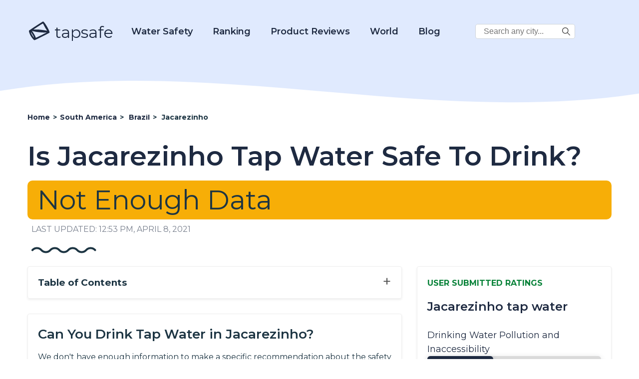

--- FILE ---
content_type: text/html; charset=UTF-8
request_url: https://d3ikqhs2nhfbyr.cloudfront.net/is-jacarezinho-tap-water-safe-to-drink/
body_size: 21851
content:
<!DOCTYPE html>
<html lang="en-US" prefix="og: https://ogp.me/ns# fb: https://ogp.me/ns/fb# article: https://ogp.me/ns/article#">

<head>
    <meta charset="UTF-8">
    <meta name="viewport" content="width=device-width, initial-scale=1.0">
    <meta charset="UTF-8">
    <meta name="p:domain_verify" content="688c9e650509c804cc32bbdfaaaeccc0" />

    <title>Is Jacarezinho Tap Water Safe To Drink? - 2022</title>

            <!-- Global site tag (gtag.js) - Google Analytics -->
        <script async src="https://www.googletagmanager.com/gtag/js?id=UA-185067485-1"></script>
        <script>
            window.dataLayer = window.dataLayer || [];

            function gtag() {
                dataLayer.push(arguments);
            }
            gtag('js', new Date());
            gtag('config', 'UA-185067485-1');
        </script>
        <!-- Google tag (gtag.js) -->
        <script async src="https://www.googletagmanager.com/gtag/js?id=G-2YGRM8GSGJ"></script>
        <script>
          window.dataLayer = window.dataLayer || [];
          function gtag(){dataLayer.push(arguments);}
          gtag('js', new Date());

          gtag('config', 'G-2YGRM8GSGJ');
        </script>
    
    
    <meta name='robots' content='index, follow, max-image-preview:large, max-snippet:-1, max-video-preview:-1' />

	<!-- This site is optimized with the Yoast SEO plugin v16.0.1 - https://yoast.com/wordpress/plugins/seo/ -->
	<meta name="description" content="Learn about Is Jacarezinho Tap Water Safe To Drink?" />
	<link rel="canonical" href="https://d3ikqhs2nhfbyr.cloudfront.net/is-jacarezinho-tap-water-safe-to-drink/" />
	<!-- / Yoast SEO plugin. -->


<link rel='dns-prefetch' href='//scripts.mediavine.com' />
<link rel='dns-prefetch' href='//fonts.googleapis.com' />
<link rel='dns-prefetch' href='//s.w.org' />
		<script type="text/javascript">
			window._wpemojiSettings = {"baseUrl":"https:\/\/s.w.org\/images\/core\/emoji\/13.1.0\/72x72\/","ext":".png","svgUrl":"https:\/\/s.w.org\/images\/core\/emoji\/13.1.0\/svg\/","svgExt":".svg","source":{"concatemoji":"https:\/\/d3ikqhs2nhfbyr.cloudfront.net\/wp-includes\/js\/wp-emoji-release.min.js?ver=5.8"}};
			!function(e,a,t){var n,r,o,i=a.createElement("canvas"),p=i.getContext&&i.getContext("2d");function s(e,t){var a=String.fromCharCode;p.clearRect(0,0,i.width,i.height),p.fillText(a.apply(this,e),0,0);e=i.toDataURL();return p.clearRect(0,0,i.width,i.height),p.fillText(a.apply(this,t),0,0),e===i.toDataURL()}function c(e){var t=a.createElement("script");t.src=e,t.defer=t.type="text/javascript",a.getElementsByTagName("head")[0].appendChild(t)}for(o=Array("flag","emoji"),t.supports={everything:!0,everythingExceptFlag:!0},r=0;r<o.length;r++)t.supports[o[r]]=function(e){if(!p||!p.fillText)return!1;switch(p.textBaseline="top",p.font="600 32px Arial",e){case"flag":return s([127987,65039,8205,9895,65039],[127987,65039,8203,9895,65039])?!1:!s([55356,56826,55356,56819],[55356,56826,8203,55356,56819])&&!s([55356,57332,56128,56423,56128,56418,56128,56421,56128,56430,56128,56423,56128,56447],[55356,57332,8203,56128,56423,8203,56128,56418,8203,56128,56421,8203,56128,56430,8203,56128,56423,8203,56128,56447]);case"emoji":return!s([10084,65039,8205,55357,56613],[10084,65039,8203,55357,56613])}return!1}(o[r]),t.supports.everything=t.supports.everything&&t.supports[o[r]],"flag"!==o[r]&&(t.supports.everythingExceptFlag=t.supports.everythingExceptFlag&&t.supports[o[r]]);t.supports.everythingExceptFlag=t.supports.everythingExceptFlag&&!t.supports.flag,t.DOMReady=!1,t.readyCallback=function(){t.DOMReady=!0},t.supports.everything||(n=function(){t.readyCallback()},a.addEventListener?(a.addEventListener("DOMContentLoaded",n,!1),e.addEventListener("load",n,!1)):(e.attachEvent("onload",n),a.attachEvent("onreadystatechange",function(){"complete"===a.readyState&&t.readyCallback()})),(n=t.source||{}).concatemoji?c(n.concatemoji):n.wpemoji&&n.twemoji&&(c(n.twemoji),c(n.wpemoji)))}(window,document,window._wpemojiSettings);
		</script>
		<style type="text/css">
img.wp-smiley,
img.emoji {
	display: inline !important;
	border: none !important;
	box-shadow: none !important;
	height: 1em !important;
	width: 1em !important;
	margin: 0 .07em !important;
	vertical-align: -0.1em !important;
	background: none !important;
	padding: 0 !important;
}
</style>
	<link rel='stylesheet' id='wp-block-library-css'  href='https://d3ikqhs2nhfbyr.cloudfront.net/wp-includes/css/dist/block-library/style.min.css?ver=5.8' type='text/css' media='all' />
<link rel='stylesheet' id='tapsafe_faq_block_style-css'  href='https://d3ikqhs2nhfbyr.cloudfront.net/wp-content/themes/tapwater/blocks/tapsafe-faq-block/style.css?ver=2022.9.0' type='text/css' media='all' />
<link rel='stylesheet' id='scroll-top-css-css'  href='https://d3ikqhs2nhfbyr.cloudfront.net/wp-content/plugins/scroll-top/assets/css/scroll-top.css' type='text/css' media='all' />
<link rel='stylesheet' id='main_style-css'  href='https://d3ikqhs2nhfbyr.cloudfront.net/wp-content/themes/tapwater/style.css?ver=2022.9.0' type='text/css' media='all' />
<link rel='stylesheet' id='google_fonts_lato-css'  href='//fonts.googleapis.com/css2?family=Lato%3Awght%40400%3B700&#038;display=swap&#038;ver=5.8' type='text/css' media='all' />
<link rel='stylesheet' id='google_fonts_lora-css'  href='//fonts.googleapis.com/css2?family=Lora%3Awght%40400%3B700&#038;display=swap&#038;ver=5.8' type='text/css' media='all' />
<script type='text/javascript' src='https://d3ikqhs2nhfbyr.cloudfront.net/wp-content/themes/tapwater/blocks/tapsafe-faq-block/script.js?ver=2022.9.0' id='tapsafe_faq_block_script-js'></script>
<script type='text/javascript' async="async" data-noptimize="1" data-cfasync="false" src='https://scripts.mediavine.com/tags/tap-safe.js?ver=5.8' id='mv-script-wrapper-js'></script>
<script type='text/javascript' src='https://d3ikqhs2nhfbyr.cloudfront.net/wp-includes/js/jquery/jquery.min.js?ver=3.6.0' id='jquery-core-js'></script>
<script type='text/javascript' src='https://d3ikqhs2nhfbyr.cloudfront.net/wp-includes/js/jquery/jquery-migrate.min.js?ver=3.3.2' id='jquery-migrate-js'></script>
<link rel="https://api.w.org/" href="https://d3ikqhs2nhfbyr.cloudfront.net/wp-json/" /><link rel="alternate" type="application/json" href="https://d3ikqhs2nhfbyr.cloudfront.net/wp-json/wp/v2/posts/26425" /><link rel="EditURI" type="application/rsd+xml" title="RSD" href="https://d3ikqhs2nhfbyr.cloudfront.net/xmlrpc.php?rsd" />
<link rel="wlwmanifest" type="application/wlwmanifest+xml" href="https://d3ikqhs2nhfbyr.cloudfront.net/wp-includes/wlwmanifest.xml" /> 
<meta name="generator" content="WordPress 5.8" />
<link rel="alternate" type="application/json+oembed" href="https://d3ikqhs2nhfbyr.cloudfront.net/wp-json/oembed/1.0/embed?url=https%3A%2F%2Fd3ikqhs2nhfbyr.cloudfront.net%2Fis-jacarezinho-tap-water-safe-to-drink%2F" />
<link rel="alternate" type="text/xml+oembed" href="https://d3ikqhs2nhfbyr.cloudfront.net/wp-json/oembed/1.0/embed?url=https%3A%2F%2Fd3ikqhs2nhfbyr.cloudfront.net%2Fis-jacarezinho-tap-water-safe-to-drink%2F&#038;format=xml" />
<!-- Scroll Top -->
<style id="scrolltop-custom-style">
		#scrollUp {border-radius:50%;-webkit-border-radius:50%;-moz-border-radius:50%;font-size:25px;opacity:0.7;filter:alpha(opacity=70);bottom:20px;right:20px;color:#000000;background:#0088ff;}
		#scrollUp:hover{opacity:1;filter:alpha(opacity=100);}
		
		</style>
<!-- End Scroll Top - https://wordpress.org/plugins/scroll-top/ -->


<!-- social and search optimization by WPSSO Core v8.25.0 - https://wpsso.com/ -->
<!-- wpsso meta tags begin -->
<meta name="wpsso:mark:begin" content="wpsso meta tags begin"/>
<!-- generator:1 --><meta name="generator" content="WPSSO Core 8.25.0/S"/>
<!-- generator:2 --><meta name="generator" content="WPSSO JSON 4.14.1/S"/>
<link rel="shortlink" href="https://d3ikqhs2nhfbyr.cloudfront.net/?p=26425"/>
<meta property="fb:app_id" content="966242223397117"/>
<meta property="og:type" content="article"/>
<meta property="og:url" content="https://d3ikqhs2nhfbyr.cloudfront.net/is-jacarezinho-tap-water-safe-to-drink/"/>
<meta property="og:locale" content="en_US"/>
<meta property="og:site_name" content="Tap Safe"/>
<meta property="og:title" content="Is Jacarezinho Tap Water Safe To Drink?"/>
<meta property="og:description" content="No Description."/>
<meta property="og:updated_time" content="2021-04-08T12:53:00+00:00"/>
<meta property="article:published_time" content="2020-11-17T08:48:53+00:00"/>
<meta property="article:modified_time" content="2021-04-08T12:53:00+00:00"/>
<meta name="twitter:domain" content="d3ikqhs2nhfbyr.cloudfront.net"/>
<meta name="twitter:title" content="Is Jacarezinho Tap Water Safe To Drink?"/>
<meta name="twitter:description" content="No Description."/>
<meta name="twitter:card" content="summary"/>
<meta name="twitter:label1" content="Written by"/>
<meta name="twitter:data1" content="filip"/>
<meta name="author" content="filip"/>
<script type="application/ld+json">{
    "@context": "https://schema.org",
    "@graph": [
        {
            "@id": "/is-jacarezinho-tap-water-safe-to-drink/#sso/blog.posting",
            "@context": "https://schema.org",
            "@type": "BlogPosting",
            "mainEntityOfPage": "https://d3ikqhs2nhfbyr.cloudfront.net/is-jacarezinho-tap-water-safe-to-drink/",
            "url": "https://d3ikqhs2nhfbyr.cloudfront.net/is-jacarezinho-tap-water-safe-to-drink/",
            "sameAs": [
                "https://d3ikqhs2nhfbyr.cloudfront.net/?p=26425"
            ],
            "name": "Is Jacarezinho Tap Water Safe To Drink?",
            "description": "No Description.",
            "publisher": [
                {
                    "@id": "#sso/organization/site/org_banner_url"
                }
            ],
            "headline": "Is Jacarezinho Tap Water Safe To Drink?",
            "copyrightYear": "2020",
            "inLanguage": "en_US",
            "dateCreated": "2020-11-17T08:48:53+00:00",
            "datePublished": "2020-11-17T08:48:53+00:00",
            "dateModified": "2021-04-08T12:53:00+00:00",
            "author": {
                "@id": "/d48cf971a8389e0ac780a32f5de3d9bb#sso/person"
            }
        },
        {
            "@id": "#sso/organization/site/org_banner_url",
            "@context": "https://schema.org",
            "@type": "Organization",
            "url": "https://d3ikqhs2nhfbyr.cloudfront.net",
            "name": "Tap Safe",
            "description": "Tap Safe provides the most up to date and straight forward answers to your questions about the safety of drinking tap water in the most popular travel destinations.",
            "image": [
                {
                    "@context": "https://schema.org",
                    "@type": "ImageObject",
                    "url": "https://www.tapsafe.org/wp-content/uploads/2019/09/cropped-faucet.png",
                    "width": 248,
                    "height": 248
                }
            ]
        },
        {
            "@id": "/d48cf971a8389e0ac780a32f5de3d9bb#sso/person",
            "@context": "https://schema.org",
            "@type": "Person",
            "name": "filip"
        }
    ]
}</script>
<meta name="wpsso:mark:end" content="wpsso meta tags end"/>
<!-- wpsso meta tags end -->
<!-- added on 2026-01-12T16:03:13+00:00 in 0.062119 secs from https://d3ikqhs2nhfbyr.cloudfront.net -->

<link rel="icon" href="https://d3ikqhs2nhfbyr.cloudfront.net/wp-content/uploads/2020/10/favicon.ico" sizes="32x32" />
<link rel="icon" href="https://d3ikqhs2nhfbyr.cloudfront.net/wp-content/uploads/2020/10/favicon.ico" sizes="192x192" />
<link rel="apple-touch-icon" href="https://d3ikqhs2nhfbyr.cloudfront.net/wp-content/uploads/2020/10/favicon.ico" />
<meta name="msapplication-TileImage" content="https://d3ikqhs2nhfbyr.cloudfront.net/wp-content/uploads/2020/10/favicon.ico" />
		<style type="text/css" id="wp-custom-css">
			/* MV CSS Adjustment */
@media only screen and (max-width: 425px) {
      .entry-content a {
        word-break:break-word;
      }
}  
@media only screen and (max-width: 359px) {
      .layout-row {
          margin-left: unset;
          margin-right: unset;
      }  
      main > .container {
          padding-left: 10px;
          padding-right: 10px;
      }
      .entry-content > .container {
          padding-left: 0px;
          padding-right: 0px;
      }
      .single-post .location-left-col {
          padding-left: 0px !important;
          padding-right: 0px !important;
      }
      .article-subsection {
          padding-left: 9px !important;
          padding-right: 9px !important;
      }

      .location-right-col .article-subsection.open {
          padding-right: 15px !important;
      }
      .schema-faq-answer table {
          margin-left: -15px !important;
      }
      .location-right-col {
          min-width: unset !important;
      }
      ol .mv-ad-box {
          margin-left: -20px !important;
      }
      li  {
          word-wrap:break-word;
      }
}		</style>
		
<script type='text/javascript'>
/* wp247-body-classes Scroll options */
var wp247_body_classes_scroll_options = { general_options : { scroll : '', scroll_top : '', not_scroll : '', not_scroll_top : '', prev_offset : 0 }, pixel_options : { active : 'on', increment : 5, start : 10, limit : 0, type : 'abs', suffix : 'px', do_top : 'on', do_mid : '', do_n : 'on', do_max : '', prev_offset : 0, prev_class : '' }, view_options : { active : 'on', increment : 5, start : 5,  limit : 0, type : 'pct', suffix : 'vh', do_top : '', do_mid : '', do_n : 'on', do_max : '', prev_offset : 0, prev_class : '' }, doc_options : { active : '', increment : 5, start : 0,  limit : 0, type : 'pct', suffix : 'dh', do_top : '', do_mid : '', do_n : '', do_max : '', prev_offset : 0, prev_class : '' }};
</script>
<script type='text/javascript' src='https://d3ikqhs2nhfbyr.cloudfront.net/wp-content/plugins/wp247-body-classes/js/wp247-body-classes-scroll-manager.js'></script>

    <link href='//fonts.googleapis.com/css?family=Montserrat:thin,extra-light,light,100,200,300,400,500,600,700,800' rel='stylesheet' type='text/css'>

    <script>
        window.BASE_API_URL = '/wp-content/themes/tapwater/api/';
    </script>
</head>
<body class="post-template post-template-citypage post-template-citypage-php single single-post postid-26425 single-format-standard" id="bd">
    <div class="wrapper not-fp">

        <div class="mastheader-wrapper">
            <header>
    <div class="header-main">
        <div class="container">
            <a class="brand-name" href="/">
                
        <span class='svg-inherit-color svg svg-scale' style='position: relative; font-size: 46px; right: 0; top: 10px; color: inherit; width: auto;'><?xml version="1.0" standalone="no"?>
<!DOCTYPE svg PUBLIC "-//W3C//DTD SVG 20010904//EN"
 "http://www.w3.org/TR/2001/REC-SVG-20010904/DTD/svg10.dtd">
<svg version="1.0" xmlns="http://www.w3.org/2000/svg" viewBox="0 0 112.000000 103.000000"
 preserveAspectRatio="xMidYMid meet">

<g transform="translate(0.000000,103.000000) scale(0.100000,-0.100000)"
fill="currentColor" stroke="none">
<path d="M415 784 c-181 -119 -333 -222 -338 -228 -18 -27 23 -155 85 -263 46
-81 139 -190 172 -203 16 -6 104 34 379 172 197 98 360 185 363 193 27 68
-252 546 -317 545 -8 0 -162 -98 -344 -216z m395 17 c23 -46 66 -122 96 -169
l55 -85 -33 7 c-172 36 -411 60 -550 54 -47 -1 -84 -1 -81 2 2 3 104 71 226
151 171 113 225 144 234 135 7 -6 31 -49 53 -95z m-423 -300 c139 -25 385 -45
474 -39 38 3 69 4 69 2 0 -9 -512 -264 -520 -259 -5 3 -10 12 -10 20 0 25 -92
197 -140 260 l-48 63 33 -14 c18 -7 82 -22 142 -33z m-163 -100 c49 -73 101
-179 93 -187 -12 -13 -147 212 -147 246 0 19 9 10 54 -59z"/>
</g>
</svg>
</span>
                    tapsafe
            </a>

            <div class="menu hidden" id="menu">
                <div class="mobile-search">
                    
<form role="search" method="get" class="search-form" action="https://d3ikqhs2nhfbyr.cloudfront.net/">
    <label>
        <span class="screen-reader-text v-hidden">Search City:</span>
        <input type="search" class="search-field" placeholder="Search any city in the world..." value="" name="s" title="Search City:" />
    </label>

    <button type="submit" class="search-submit">
        
        <span class='svg-inherit-color svg svg-scale' style='position: relative; font-size: 1em; right: 0; top: 0; color: inherit; width: auto;'><?xml version="1.0" encoding="iso-8859-1"?>
<!-- Generator: Adobe Illustrator 19.0.0, SVG Export Plug-In . SVG Version: 6.00 Build 0)  -->
<svg version="1.1" id="Capa_1" xmlns="http://www.w3.org/2000/svg" xmlns:xlink="http://www.w3.org/1999/xlink" x="0px" y="0px"
	 viewBox="0 0 487.95 487.95" xml:space="preserve">
<g>
	<g>
		<path d="M481.8,453l-140-140.1c27.6-33.1,44.2-75.4,44.2-121.6C386,85.9,299.5,0.2,193.1,0.2S0,86,0,191.4s86.5,191.1,192.9,191.1
			c45.2,0,86.8-15.5,119.8-41.4l140.5,140.5c8.2,8.2,20.4,8.2,28.6,0C490,473.4,490,461.2,481.8,453z M41,191.4
			c0-82.8,68.2-150.1,151.9-150.1s151.9,67.3,151.9,150.1s-68.2,150.1-151.9,150.1S41,274.1,41,191.4z"/>
	</g>
</g>
<g>
</g>
<g>
</g>
<g>
</g>
<g>
</g>
<g>
</g>
<g>
</g>
<g>
</g>
<g>
</g>
<g>
</g>
<g>
</g>
<g>
</g>
<g>
</g>
<g>
</g>
<g>
</g>
<g>
</g>
</svg>
</span>
        </button>
</form>                </div>

                <nav class="main-nav">
                    <div class="dropdown-water">
                        <a href="https://d3ikqhs2nhfbyr.cloudfront.net/category?category=21">Water Safety</a>
                        <div class="dropdown-water-content">
                            <a href="https://d3ikqhs2nhfbyr.cloudfront.net/blog-post/tap-water/"><span>Tap Water</span></a>
                            <a href="https://d3ikqhs2nhfbyr.cloudfront.net/best-water-to-drink/"><span>Best Water to Drink</span></a>
                            <a href="https://d3ikqhs2nhfbyr.cloudfront.net/safe-drinking-water-act/"><span>Safe Drinking Water Act</span></a>
                        </div>
                    </div>
                    <div class="dropdown-water">
                        <a href="#">Ranking</a>
                        <div class="dropdown-water-content">
                            <a href="https://d3ikqhs2nhfbyr.cloudfront.net/best-water-quality-us-cities/"><span>U.S. Cities</span></a>
                            <a href="https://d3ikqhs2nhfbyr.cloudfront.net/best-ranked-global-water/"><span>Global Cities</span></a>
                        </div>
                    </div>
                    <div class="dropdown-water">
                        <a href="https://d3ikqhs2nhfbyr.cloudfront.net/reviews">Product Reviews</a>
                        <div class="dropdown-water-content">
                                                                                        <a href="https://d3ikqhs2nhfbyr.cloudfront.net/reviews/rinnai-ru199in-tankless-hot-water-heater-review"><span>Rinnai RU199iN Tankless Hot Water Heater Review</span></a>
                                                            <a href="https://d3ikqhs2nhfbyr.cloudfront.net/reviews/eccotemp-i12-lp-tankless-water-heater-review"><span>Eccotemp i12-LP Tankless Water Heater Review</span></a>
                                                            <a href="https://d3ikqhs2nhfbyr.cloudfront.net/reviews/rheem-rtgh-95dvln-9-5-gpm-tankless-hot-water-heater-review"><span>Rheem RTGH-95DVLN 9.5 GPM Tankless Hot Water Heater Review</span></a>
                                                            <a href="https://d3ikqhs2nhfbyr.cloudfront.net/reviews/rinnai-v75in-indoor-tankless-hot-water-heater-review"><span>Rinnai V75IN Indoor Tankless Hot Water Heater Review</span></a>
                                                    </div>
                    </div>

                    <div class="dropdown-world">
                        <a href="#">World</a>
                        <div class="dropdown-world-content">
                            <a href="https://d3ikqhs2nhfbyr.cloudfront.net/africa/"><span>Africa</span></a>
                            <a href="https://d3ikqhs2nhfbyr.cloudfront.net/asia/"><span>Asia</span></a>
                            <a href="https://d3ikqhs2nhfbyr.cloudfront.net/europe/"><span>Europe</span></a>
                            <a href="https://d3ikqhs2nhfbyr.cloudfront.net/north-america/"><span>North America</span></a>
                            <a href="https://d3ikqhs2nhfbyr.cloudfront.net/australia/"><span>Oceania</span></a>
                            <a href="https://d3ikqhs2nhfbyr.cloudfront.net/south-america/"><span>South America</span></a>
                            <!--<a href="#" class="menu-dropdown-all">See All</a>-->
                        </div>
                    </div>

                    <div class="dropdown-water">
                        <a href="https://d3ikqhs2nhfbyr.cloudfront.net/blog/">Blog</a>
                        <div class="dropdown-water-content">
                                                                                        <a href="https://d3ikqhs2nhfbyr.cloudfront.net/blog-post/the-5-most-environmentally-friendly-bottled-waters"><span>The 5 Most Environmentally Friendly Bottled Waters</span></a>
                                                            <a href="https://d3ikqhs2nhfbyr.cloudfront.net/blog-post/facts-about-bottled-water"><span>Facts About Bottled Water</span></a>
                                                            <a href="https://d3ikqhs2nhfbyr.cloudfront.net/blog-post/evian-water"><span>Evian Water</span></a>
                                                            <a href="https://d3ikqhs2nhfbyr.cloudfront.net/blog-post/la-croix-water"><span>La Croix Water</span></a>
                                                    </div>
                    </div>

                    <div class="desktop-corner-search">
                        
<form role="search" method="get" class="search-form" action="https://d3ikqhs2nhfbyr.cloudfront.net/">
    <label>
        <span class="screen-reader-text v-hidden">Search City:</span>
        <input type="search" class="search-field" placeholder="Search any city..." value="" name="s" title="Search City:" />
    </label>

    <button type="submit" class="search-submit">
        
        <span class='svg-inherit-color svg svg-scale' style='position: relative; font-size: 1em; right: 0; top: 0; color: inherit; width: auto;'><?xml version="1.0" encoding="iso-8859-1"?>
<!-- Generator: Adobe Illustrator 19.0.0, SVG Export Plug-In . SVG Version: 6.00 Build 0)  -->
<svg version="1.1" id="Capa_1" xmlns="http://www.w3.org/2000/svg" xmlns:xlink="http://www.w3.org/1999/xlink" x="0px" y="0px"
	 viewBox="0 0 487.95 487.95" xml:space="preserve">
<g>
	<g>
		<path d="M481.8,453l-140-140.1c27.6-33.1,44.2-75.4,44.2-121.6C386,85.9,299.5,0.2,193.1,0.2S0,86,0,191.4s86.5,191.1,192.9,191.1
			c45.2,0,86.8-15.5,119.8-41.4l140.5,140.5c8.2,8.2,20.4,8.2,28.6,0C490,473.4,490,461.2,481.8,453z M41,191.4
			c0-82.8,68.2-150.1,151.9-150.1s151.9,67.3,151.9,150.1s-68.2,150.1-151.9,150.1S41,274.1,41,191.4z"/>
	</g>
</g>
<g>
</g>
<g>
</g>
<g>
</g>
<g>
</g>
<g>
</g>
<g>
</g>
<g>
</g>
<g>
</g>
<g>
</g>
<g>
</g>
<g>
</g>
<g>
</g>
<g>
</g>
<g>
</g>
<g>
</g>
</svg>
</span>
        </button>
</form>                    </div>

                </nav>
            </div>

            <span id="toggle-mobile-menu" onclick="javascript:toggleMenu()">
                
        <span class='svg-inherit-color svg svg-scale' style='position: relative; font-size: 24px; right: 0; top: 0; color: inherit; width: auto;'><?xml version="1.0" encoding="iso-8859-1"?>
<!DOCTYPE svg PUBLIC "-//W3C//DTD SVG 1.1//EN" "http://www.w3.org/Graphics/SVG/1.1/DTD/svg11.dtd">
<svg version="1.1" id="Capa_1" xmlns="http://www.w3.org/2000/svg" xmlns:xlink="http://www.w3.org/1999/xlink" x="0px" y="0px" viewBox="0 0 92.833 92.833" 
	 xml:space="preserve">
<g>
	<g>
		<path d="M89.834,1.75H3c-1.654,0-3,1.346-3,3v13.334c0,1.654,1.346,3,3,3h86.833c1.653,0,3-1.346,3-3V4.75
			C92.834,3.096,91.488,1.75,89.834,1.75z"/>
		<path d="M89.834,36.75H3c-1.654,0-3,1.346-3,3v13.334c0,1.654,1.346,3,3,3h86.833c1.653,0,3-1.346,3-3V39.75
			C92.834,38.096,91.488,36.75,89.834,36.75z"/>
		<path d="M89.834,71.75H3c-1.654,0-3,1.346-3,3v13.334c0,1.654,1.346,3,3,3h86.833c1.653,0,3-1.346,3-3V74.75
			C92.834,73.095,91.488,71.75,89.834,71.75z"/>
	</g>
</g>
<g>
</g>
<g>
</g>
<g>
</g>
<g>
</g>
<g>
</g>
<g>
</g>
<g>
</g>
<g>
</g>
<g>
</g>
<g>
</g>
<g>
</g>
<g>
</g>
<g>
</g>
<g>
</g>
<g>
</g>
</svg>
</span>
                </span>
        </div>
    </div>
</header>
            <div class="py-3">
                
        <div ad_banner align='center' class='' style='padding: 10px 0;'>
            
        </div>
                </div>
        </div>

            <!-- START WAVE -->
    <div wavy-wave style="background-color: #fff">
        <div style="position:relative; top: -76px;">
            <div style="color: #fff; height: 0px; background-color: transparent;">
                <svg width="100%" height="100" viewBox="0 0 2500 100" preserveAspectRatio="none" xmlns="http://www.w3.org/2000/svg" stroke="null">
                    <g stroke="null" id="Layer_1">
                        <title stroke="null">Layer 1</title>
                        <path id="svg_1" d="m-14.63397,53.57493c854.00013,-74.87328 1708.00009,74.87328 2562.00005,0l0,134.77189c-853.99996,74.87329 -1707.99992,-74.87327 -2562.00005,0l0,-134.77189z" stroke-width="0" stroke="#000" fill="currentColor" />
                    </g>
                </svg>
            </div>
        </div></div>
<!-- END WAVE -->
        <main>
<div>
    <article id="post-26425" class="">
        <div class="article-top container">
            <ul class="breadcrumbs" itemscope itemtype="https://schema.org/BreadcrumbList">
                <li itemscope
                    itemprop='itemListElement' 
                    itemtype='https://schema.org/ListItem'
                    class=''>
                    
                    
                    <a itemscope itemtype='https://schema.org/WebPage' itemprop='item' itemid='https://d3ikqhs2nhfbyr.cloudfront.net' href='https://d3ikqhs2nhfbyr.cloudfront.net'>
                        <span itemprop='name'>Home</span>
                    </a>
                
                    <meta itemprop='position' content='1' />
                </li>
            
                <li itemscope
                    itemprop='itemListElement' 
                    itemtype='https://schema.org/ListItem'
                    class='d-none d-lg-flex'>
                    <span class='sep'> &gt; </span>
                    
                    <a itemscope itemtype='https://schema.org/WebPage' itemprop='item' itemid='https://d3ikqhs2nhfbyr.cloudfront.net/south-america' href='https://d3ikqhs2nhfbyr.cloudfront.net/south-america'>
                        <span itemprop='name'>South America</span>
                    </a>
                
                    <meta itemprop='position' content='2' />
                </li>
            
                <li itemscope
                    itemprop='itemListElement' 
                    itemtype='https://schema.org/ListItem'
                    class=''>
                    <span class='sep'> &gt; </span>
                    
                    <a itemscope itemtype='https://schema.org/WebPage' itemprop='item' itemid='https://d3ikqhs2nhfbyr.cloudfront.net/tap-water-safety-in-brazil' href='https://d3ikqhs2nhfbyr.cloudfront.net/tap-water-safety-in-brazil'>
                        <span itemprop='name'>Brazil</span>
                    </a>
                
                    <meta itemprop='position' content='3' />
                </li>
            
                <li itemscope
                    itemprop='itemListElement' 
                    itemtype='https://schema.org/ListItem'
                    class=''>
                    <span class='sep'> &gt; </span>
                    <span itemprop='name'>Jacarezinho</span>
                    <meta itemprop='position' content='4' />
                </li>
            </ul>            <header class="entry-header">
                <h1 class="section-title">Is Jacarezinho Tap Water Safe To Drink?</h1>
                <div>
                    <style>

</style>


        <p class="maybe-safe-badge drinkable-badge">
            Not Enough Data
        </p>
                    </div>
            </header><!-- .entry-header -->
            <div class="last-modified-at">
                LAST UPDATED: 12:53 pm, April 8, 2021            </div>

            <div class="ms-2 mt-4">
                
        <span class='svg-inherit-color svg' style='position: relative; font-size: 1em; right: 0; top: 0; color: inherit; width: 130px;'><svg viewBox="0 0 130 13" xmlns="http://www.w3.org/2000/svg">

<g fill="none">
<path d="M127.532 6.5V6.5C122.744 1.16181 114.382 1.16181 109.594 6.5V6.5C104.807 11.8382 96.4444 11.8382 91.6567 6.5V6.5C86.8691 1.16181 78.5069 1.16181 73.7192 6.5V6.5C68.9316 11.8382 60.5694 11.8382 55.7817 6.5V6.5C50.9941 1.16181 42.6319 1.16181 37.8442 6.5V6.5C33.0566 11.8382 24.6944 11.8382 19.9067 6.5V6.5C15.1191 1.16181 6.75692 1.16181 1.96924 6.5V6.5" stroke="currentColor" stroke-width="4" stroke-linecap="round"/>
</g>

</svg>
</span>
                </div>
        </div>

        <div class="entry-content">

            <div class="container">
                <div class="layout-row">

                    <div class="location-left-col">
                        <div class="toc">
                            <span class="collapse-section-btn" style="display: none;">&minus;</span>
                            <span class="expand-section-btn">&plus;</span>
                            <h3>Table of Contents</h3>
                            <!-- #TOC_LINKS# -->
                        </div>

                        

                        <div class="shadow-box article-subsection">
    <div class="expand-button"></div>
            <h2>Can You Drink Tap Water in Jacarezinho?</h2>
        <div class="subsection-body">
            
    <!-- wp:paragraph -->
    <p>We don't have enough information to make a specific recommendation about the safety of drinking tap water in Jacarezinho, Brazil.</p>
    <p>However, based on information from nearby locations, the average water score in Brazil is a  out of 100.</p>
    <!-- /wp:paragraph -->


    <p>Tap Safe includes data from many publicly available sources, including the WHO (World Health Organization), CDC (Center for Disease Control), and user submitted databases, but unfortunately there's not enough data about Jacarezinho.</p>
    <p>To see user submitted ratings of the water quality for Brazil, see the "User Submitted Ratings" box on this page.</p>
    <p><a style="text-decoration: underline;" href="">Click here to check out the water quality for Brazil</a></p>
        </div>
    
    <div class="subsection-body">
            </div>

    </div>
                        
                        
                        
                    </div>

                    <!-- BEGIN RIGHT COLUMN -->
                    <div class="location-right-col">
                        
                        

                        

                        <style>
    .water-quality-graph li {
        display: flex;
        flex-direction: column;
    }

    .water-quality-graph__container,
    .water-quality-graph__bar {
        box-shadow: 0px 2px 12px 0px rgba(23, 29, 41, 0.12);
        border-radius: 6px;
        height: 22px;
    }

    .water-quality-graph__bar {
        display: block;
        position: relative;
    }

    .water-quality-graph__container {
        background-color: #dadada;
    }

    .water-quality-graph__title {
        color: #1e2a41;
        font-size: 18px;
    }

    .water-quality-loc-label {
        color: #1e2a41;
        font-size: 24px;
        font-weight: 600;
    }

    .water-quality-graph__bar-tooltip {
        opacity: 0;
        transition: opacity 0.14s linear;
        color: #1d3543;
        background: #fff;
        font-weight: 700;
        padding: 10px 18px;
        position: absolute;
        top: -45px;
        right: -80px;
        box-shadow: 0px 8px 16px 0px rgba(0, 0, 0, 0.2);
    }

    .water-quality-graph__container:hover .water-quality-graph__bar-tooltip {
        opacity: 1;
    }

    .water-quality-graph {
        padding-bottom: 30px;
    }
</style>


<div class="shadow-box article-subsection">

    <h3 class="location-sidebar-header">
        USER SUBMITTED RATINGS
    </h3>

    <div class="water-quality-loc-label">
        Jacarezinho tap water
    </div>

    <div class="expand-button"></div>

    <div class="subsection-body">
        <div class="water-quality-graph">
            <ul>
                <li class="my-4">
                    <span class="water-quality-graph__title">Drinking Water Pollution and Inaccessibility</span>
                    <span class="water-quality-graph__container">
                        <span class="water-quality-graph__bar inv" data-size="38">
                            <span class="water-quality-graph__bar-tooltip">38% Low</span>
                        </span>
                    </span>
                </li>
                <li class="my-4">
                    <span class="water-quality-graph__title">Water Pollution</span>
                    <span class="water-quality-graph__container">
                        <span class="water-quality-graph__bar inv" data-size="61">
                            <span class="water-quality-graph__bar-tooltip">61% High</span>
                        </span>
                    </span>
                </li>
                <li class="my-4">
                    <span class="water-quality-graph__title">Drinking Water Quality and Accessibility</span>
                    <span class="water-quality-graph__container">
                        <span class="water-quality-graph__bar" data-size="62">
                            <span class="water-quality-graph__bar-tooltip">62% High</span>
                        </span>
                    </span>
                </li>
                <li>
                    <span class="water-quality-graph__title">Water Quality</span>
                    <span class="water-quality-graph__container">
                        <span class="water-quality-graph__bar" data-size="39">
                            <span class="water-quality-graph__bar-tooltip">39% Low</span>
                        </span>
                    </span>
                </li>
            </ul>
        </div>
        <p>The above data is comprised of subjective, user submitted opinions about the water quality and pollution in Jacarezinho, measured on a scale from 0% (lowest) to 100% (highest).</p>
        <script>
            (function($) {
                $(document).ready(function() {
                    $('.water-quality-graph__bar').each(function() {
                        var $bar = $(this),
                            size = $bar.data('size');
                        $bar.width(size + '%').css("background-color", '#1E2A41')
                    });
                });
                $(document).ready(function() {
                    $('.water-quality-graph__bar.inv').each(function() {
                        var $bar = $(this),
                            size = $bar.data('size');
                        $bar.width(size + '%').css("background-color", '#1E2A41')
                    });
                });

            })(jQuery)
        </script>
    </div>
</div>
                        
<div class="shadow-box article-subsection">
    <h3 class="location-sidebar-header"> Related FAQS</h3>
    <div class="subsection-body">

        
        <ul style="list-style-type: disc; padding-left: 24px;">
                            <li style="padding-bottom: 5px">
                    <a href="https://d3ikqhs2nhfbyr.cloudfront.net/best-water-to-drink">
                        Best Water to Drink                    </a>
                </li>
                            <li style="padding-bottom: 5px">
                    <a href="https://d3ikqhs2nhfbyr.cloudfront.net/lead-in-drinking-water-faq">
                        Lead in Drinking Water                    </a>
                </li>
                            <li style="padding-bottom: 5px">
                    <a href="https://d3ikqhs2nhfbyr.cloudfront.net/pfas-in-drinking-water">
                        PFAS in Drinking Water                    </a>
                </li>
                            <li style="padding-bottom: 5px">
                    <a href="https://d3ikqhs2nhfbyr.cloudfront.net/nitrates-in-drinking-water">
                        Nitrates in Drinking Water                    </a>
                </li>
                            <li style="padding-bottom: 5px">
                    <a href="https://d3ikqhs2nhfbyr.cloudfront.net/bacteria-in-drinking-water">
                        Bacteria in Drinking Water                    </a>
                </li>
                            <li style="padding-bottom: 5px">
                    <a href="https://d3ikqhs2nhfbyr.cloudfront.net/best-water-dispensers">
                        Best Water Dispensers                    </a>
                </li>
                    </ul>
    </div>
</div>
                        
                        
<style>
    .tweet-item {
        padding: 15px 0;
        border-bottom: 1px solid #e7e7e7;
        display: flex;
    }

    .tweet-item:last-of-type {
        border-bottom: none;
    }

    .profile-img {
        margin-right: 10px;
    }

    .profile-img img {
        border-radius: 10px;
    }

    .item a {
        color: #1264a3;
    }

    .item-heading {
        margin-bottom: 5px;
    }

    .heading-secondary {
        color: rgb(83, 100, 113);
        font-size: 0.9em;
    }
</style>


<script>
    window.onload = function() {
        jQuery.get(BASE_API_URL + "water_system_tweets.php?post_id=26425&limit=10", function(data) {
            var html = `
                <div class="shadow-box article-subsection">
                    <h3 class="location-sidebar-header">Latest Tweets</h3>
                    <div class="subsection-body">
            `;

            if (data.length === 0) {
                return;
            }

            for (var tweet of data.items) {
                var text = linkify(tweet.text);
                var profile_image_url = tweet.profile_image_url;
                var created_at = new Date(tweet.created_at);
                var year = created_at.getFullYear();
                var month = (1 + created_at.getMonth()).toString();
                var day = created_at.getDate().toString();

                var tweetHtml = `
                <div class="tweet-item">
                    <div class="profile-img">
                        <img src="${profile_image_url}">
                    </div>
                    <div>
                        <div class="item-heading">
                            <span class="heading-secondary">${month + '/' + day + '/' + year}</span>
                        </div>
                        <div class="item-content">
                            ${text}
                        </div>
                    </div>
                </div>
            `

                html += tweetHtml;
            }

            html += '</div></div>';
            jQuery('#water-system-tweets-feed').html(html);
        });
    };
</script>


<div id="water-system-tweets-feed">

</div>
                    </div>
                    <!-- END RIGHT COLUMN -->
                </div>
            </div>

            <div class="container">

                <!-- START: Consumer confidence report (if available) -->
                                <!-- END: Consumer confidence report (if available) -->

                

                <div class="shadow-box article-subsection">
                    <div class="expand-button"></div>
                    <h3>Reminder</h3>
                    <div class="subsection-body">
                        <p>Always take extra precautions, the water may be safe to drink when it leaves the sewage treatment plant but it may pick up pollutants during its way to your tap. We advise that you ask locals or hotel staff about the water quality. Also, note that different cities have different water mineral contents.</p>
                    </div>
                </div>

                

                
                
                            </div>

            <!-- START: Ad in blue wave -->
                <!-- START WAVE -->
    <div wavy-wave style="background-color: #E0EAFE; margin-top: 76px;">
        <div style="position:relative; top: -76px;">
            <div style="color: #E0EAFE; height: 76px; background-color: #fff;">
                <svg width="100%" height="100" viewBox="0 0 2500 100" preserveAspectRatio="none" xmlns="http://www.w3.org/2000/svg" stroke="null">
                    <g stroke="null" id="Layer_1">
                        <title stroke="null">Layer 1</title>
                        <path id="svg_1" d="m-14.63397,53.57493c854.00013,-74.87328 1708.00009,74.87328 2562.00005,0l0,134.77189c-853.99996,74.87329 -1707.99992,-74.87327 -2562.00005,0l0,-134.77189z" stroke-width="0" stroke="#000" fill="currentColor" />
                    </g>
                </svg>
            </div>            <div class="py-4">
                            </div>
            </div></div>
<!-- END WAVE -->            <!-- END: Ad in blue wave -->


            <!-- START: Related locations in big white wave-->
                <!-- START WAVE -->
    <div wavy-wave style="background-color: #fff">
        <div style="position:relative; top: -76px;">
            <div style="color: #fff; height: 76px; background-color: #E0EAFE;">
                <svg width="100%" height="100" viewBox="0 0 2500 100" preserveAspectRatio="none" xmlns="http://www.w3.org/2000/svg" stroke="null">
                    <g stroke="null" id="Layer_1">
                        <title stroke="null">Layer 1</title>
                        <path id="svg_1" d="m-14.63397,53.57493c854.00013,-74.87328 1708.00009,74.87328 2562.00005,0l0,134.77189c-853.99996,74.87329 -1707.99992,-74.87327 -2562.00005,0l0,-134.77189z" stroke-width="0" stroke="#000" fill="currentColor" />
                    </g>
                </svg>
            </div>            <div class="container">
                <div class="related-locations-box">
    <h3>Check tap water safety for nearby destinations</h3>
    <div class="subsection-body">
        <ul class="country-list">
            <li class='country-list-item'><a rel='dofollow' href='/is-ourinhos-tap-water-safe-to-drink'>Ourinhos</a></li><li class='country-list-item'><a rel='dofollow' href='/is-salto-grande-tap-water-safe-to-drink'>Salto Grande</a></li><li class='country-list-item'><a rel='dofollow' href='/is-ipaucu-tap-water-safe-to-drink'>Ipaucu</a></li><li class='country-list-item'><a rel='dofollow' href='/is-ibirarema-tap-water-safe-to-drink'>Ibirarema</a></li><li class='country-list-item'><a rel='dofollow' href='/is-santa-cruz-do-rio-pardo-tap-water-safe-to-drink'>Santa Cruz do Rio Pardo</a></li><li class='country-list-item'><a rel='dofollow' href='/is-palmital-tap-water-safe-to-drink'>Palmital</a></li><li class='country-list-item'><a rel='dofollow' href='/is-sao-pedro-do-turvo-tap-water-safe-to-drink'>Sao Pedro do Turvo</a></li><li class='country-list-item'><a rel='dofollow' href='/is-fartura-tap-water-safe-to-drink'>Fartura</a></li><li class='country-list-item'><a rel='dofollow' href='/is-piraju-tap-water-safe-to-drink'>Piraju</a></li><li class='country-list-item'><a rel='dofollow' href='/is-candido-mota-tap-water-safe-to-drink'>Candido Mota</a></li><li class='country-list-item'><a rel='dofollow' href='/is-taguai-tap-water-safe-to-drink'>Taguai</a></li><li class='country-list-item'><a rel='dofollow' href='/is-manduri-tap-water-safe-to-drink'>Manduri</a></li><li class='country-list-item'><a rel='dofollow' href='/is-assis-tap-water-safe-to-drink'>Assis</a></li><li class='country-list-item'><a rel='dofollow' href='/is-taruma-tap-water-safe-to-drink'>Taruma</a></li><li class='country-list-item'><a rel='dofollow' href='/is-santa-barbara-do-rio-pardo-tap-water-safe-to-drink'>Santa Barbara do Rio Pardo</a></li><li class='country-list-item'><a rel='dofollow' href='/is-cerqueira-cesar-tap-water-safe-to-drink'>Cerqueira Cesar</a></li><li class='country-list-item'><a rel='dofollow' href='/is-taquarituba-tap-water-safe-to-drink'>Taquarituba</a></li><li class='country-list-item'><a rel='dofollow' href='/is-echapora-tap-water-safe-to-drink'>Echapora</a></li><li class='country-list-item'><a rel='dofollow' href='/is-iaras-tap-water-safe-to-drink'>Iaras</a></li><li class='country-list-item'><a rel='dofollow' href='/is-arandu-tap-water-safe-to-drink'>Arandu</a></li><li class='country-list-item'><a rel='dofollow' href='/is-itai-tap-water-safe-to-drink'>Itai</a></li><li class='country-list-item'><a rel='dofollow' href='/is-maracai-tap-water-safe-to-drink'>Maracai</a></li><li class='country-list-item'><a rel='dofollow' href='/is-duartina-tap-water-safe-to-drink'>Duartina</a></li><li class='country-list-item'><a rel='dofollow' href='/is-paraguacu-paulista-tap-water-safe-to-drink'>Paraguacu Paulista</a></li><li class='country-list-item'><a rel='dofollow' href='/is-marilia-tap-water-safe-to-drink'>Marilia</a></li><li class='country-list-item'><a rel='dofollow' href='/is-galia-tap-water-safe-to-drink'>Galia</a></li><li class='country-list-item'><a rel='dofollow' href='/is-avare-tap-water-safe-to-drink'>Avare</a></li><li class='country-list-item'><a rel='dofollow' href='/is-garca-tap-water-safe-to-drink'>Garca</a></li><li class='country-list-item'><a rel='dofollow' href='/is-itabera-tap-water-safe-to-drink'>Itabera</a></li><li class='country-list-item'><a rel='dofollow' href='/is-piratininga-tap-water-safe-to-drink'>Piratininga</a></li><li class='country-list-item'><a rel='dofollow' href='/is-pompeia-tap-water-safe-to-drink'>Pompeia</a></li><li class='country-list-item'><a rel='dofollow' href='/is-alvaro-de-carvalho-tap-water-safe-to-drink'>Alvaro de Carvalho</a></li><li class='country-list-item'><a rel='dofollow' href='/is-londrina-tap-water-safe-to-drink'>Londrina</a></li><li class='country-list-item'><a rel='dofollow' href='/is-itarare-tap-water-safe-to-drink'>Itarare</a></li><li class='country-list-item'><a rel='dofollow' href='/is-quintana-tap-water-safe-to-drink'>Quintana</a></li><li class='country-list-item'><a rel='dofollow' href='/is-iepe-tap-water-safe-to-drink'>Iepe</a></li><li class='country-list-item'><a rel='dofollow' href='/is-quata-tap-water-safe-to-drink'>Quata</a></li><li class='country-list-item'><a rel='dofollow' href='/is-agudos-tap-water-safe-to-drink'>Agudos</a></li><li class='country-list-item'><a rel='dofollow' href='/is-avai-tap-water-safe-to-drink'>Avai</a></li><li class='country-list-item'><a rel='dofollow' href='/is-paranapanema-tap-water-safe-to-drink'>Paranapanema</a></li><li class='country-list-item'><a rel='dofollow' href='/is-bauru-tap-water-safe-to-drink'>Bauru</a></li><li class='country-list-item'><a rel='dofollow' href='/is-lencois-paulista-tap-water-safe-to-drink'>Lencois Paulista</a></li><li class='country-list-item'><a rel='dofollow' href='/is-herculandia-tap-water-safe-to-drink'>Herculandia</a></li><li class='country-list-item'><a rel='dofollow' href='/is-pratania-tap-water-safe-to-drink'>Pratania</a></li><li class='country-list-item'><a rel='dofollow' href='/is-rancharia-tap-water-safe-to-drink'>Rancharia</a></li><li class='country-list-item'><a rel='dofollow' href='/is-guaimbe-tap-water-safe-to-drink'>Guaimbe</a></li><li class='country-list-item'><a rel='dofollow' href='/is-pirajui-tap-water-safe-to-drink'>Pirajui</a></li><li class='country-list-item'><a rel='dofollow' href='/is-itapeva-tap-water-safe-to-drink'>Itapeva</a></li><li class='country-list-item'><a rel='dofollow' href='/is-areiopolis-tap-water-safe-to-drink'>Areiopolis</a></li><li class='country-list-item'><a rel='dofollow' href='/is-telemaco-borba-tap-water-safe-to-drink'>Telemaco Borba</a></li>        </ul>
    </div>
</div>                

                    <div class="related-locations-box">
        <h3>Check tap water safety for other cities in <a rel="dofollow" href="https://d3ikqhs2nhfbyr.cloudfront.net/tap-water-safety-in-brazil">Brazil</a></h3>
        <div class="subsection-body">
            <ul class="country-list">
                                    <li class="country-list-item"><a rel="dofollow" href="https://d3ikqhs2nhfbyr.cloudfront.net/is-abaetetuba-tap-water-safe-to-drink/">Abaetetuba</a></li>
                                    <li class="country-list-item"><a rel="dofollow" href="https://d3ikqhs2nhfbyr.cloudfront.net/is-abuna-tap-water-safe-to-drink/">Abuna</a></li>
                                    <li class="country-list-item"><a rel="dofollow" href="https://d3ikqhs2nhfbyr.cloudfront.net/is-acarau-tap-water-safe-to-drink/">Acarau</a></li>
                                    <li class="country-list-item"><a rel="dofollow" href="https://d3ikqhs2nhfbyr.cloudfront.net/is-acu-tap-water-safe-to-drink/">Acu</a></li>
                                    <li class="country-list-item"><a rel="dofollow" href="https://d3ikqhs2nhfbyr.cloudfront.net/is-adamantina-tap-water-safe-to-drink/">Adamantina</a></li>
                                    <li class="country-list-item"><a rel="dofollow" href="https://d3ikqhs2nhfbyr.cloudfront.net/is-aguai-tap-water-safe-to-drink/">Aguai</a></li>
                                    <li class="country-list-item"><a rel="dofollow" href="https://d3ikqhs2nhfbyr.cloudfront.net/is-aguas-da-prata-tap-water-safe-to-drink/">Aguas da Prata</a></li>
                                    <li class="country-list-item"><a rel="dofollow" href="https://d3ikqhs2nhfbyr.cloudfront.net/is-aguas-de-lindoia-tap-water-safe-to-drink/">Aguas de Lindoia</a></li>
                                    <li class="country-list-item"><a rel="dofollow" href="https://d3ikqhs2nhfbyr.cloudfront.net/is-agudos-tap-water-safe-to-drink/">Agudos</a></li>
                                    <li class="country-list-item"><a rel="dofollow" href="https://d3ikqhs2nhfbyr.cloudfront.net/is-alagoinhas-tap-water-safe-to-drink/">Alagoinhas</a></li>
                                    <li class="country-list-item"><a rel="dofollow" href="https://d3ikqhs2nhfbyr.cloudfront.net/is-alambari-tap-water-safe-to-drink/">Alambari</a></li>
                                    <li class="country-list-item"><a rel="dofollow" href="https://d3ikqhs2nhfbyr.cloudfront.net/is-alenquer-tap-water-safe-to-drink/">Alenquer</a></li>
                                    <li class="country-list-item"><a rel="dofollow" href="https://d3ikqhs2nhfbyr.cloudfront.net/is-almenara-tap-water-safe-to-drink/">Almenara</a></li>
                                    <li class="country-list-item"><a rel="dofollow" href="https://d3ikqhs2nhfbyr.cloudfront.net/is-alta-floresta-tap-water-safe-to-drink/">Alta Floresta</a></li>
                                    <li class="country-list-item"><a rel="dofollow" href="https://d3ikqhs2nhfbyr.cloudfront.net/is-altamira-tap-water-safe-to-drink/">Altamira</a></li>
                                    <li class="country-list-item"><a rel="dofollow" href="https://d3ikqhs2nhfbyr.cloudfront.net/is-alter-do-chao-tap-water-safe-to-drink/">Alter do Chao</a></li>
                                    <li class="country-list-item"><a rel="dofollow" href="https://d3ikqhs2nhfbyr.cloudfront.net/is-altinopolis-tap-water-safe-to-drink/">Altinopolis</a></li>
                                    <li class="country-list-item"><a rel="dofollow" href="https://d3ikqhs2nhfbyr.cloudfront.net/is-alto-paraiso-de-goias-tap-water-safe-to-drink/">Alto Paraiso de Goias</a></li>
                                    <li class="country-list-item"><a rel="dofollow" href="https://d3ikqhs2nhfbyr.cloudfront.net/is-alvares-machado-tap-water-safe-to-drink/">Alvares Machado</a></li>
                                    <li class="country-list-item"><a rel="dofollow" href="https://d3ikqhs2nhfbyr.cloudfront.net/is-alvaro-de-carvalho-tap-water-safe-to-drink/">Alvaro de Carvalho</a></li>
                                    <li class="country-list-item"><a rel="dofollow" href="https://d3ikqhs2nhfbyr.cloudfront.net/is-alvorada-tap-water-safe-to-drink/">Alvorada</a></li>
                                    <li class="country-list-item"><a rel="dofollow" href="https://d3ikqhs2nhfbyr.cloudfront.net/is-amapa-tap-water-safe-to-drink/">Amapa</a></li>
                                    <li class="country-list-item"><a rel="dofollow" href="https://d3ikqhs2nhfbyr.cloudfront.net/is-americana-tap-water-safe-to-drink/">Americana</a></li>
                                    <li class="country-list-item"><a rel="dofollow" href="https://d3ikqhs2nhfbyr.cloudfront.net/is-americo-brasiliense-tap-water-safe-to-drink/">Americo Brasiliense</a></li>
                            </ul>
        </div>

    </div>

    <div class="related-locations-box">
        <h3>
            Check tap water safety for other countries in
            <a rel="dofollow" href="https://d3ikqhs2nhfbyr.cloudfront.net/south-america">South America</a>
        </h3>

        <div class="subsection-body">
            <ul class="country-list">
                                        <li class="country-list-item" data-id="26425"><a rel="dofollow" href="https://d3ikqhs2nhfbyr.cloudfront.net/tap-water-safety-in-argentina/">Argentina</a></li>
                                        <li class="country-list-item" data-id="26425"><a rel="dofollow" href="https://d3ikqhs2nhfbyr.cloudfront.net/tap-water-safety-in-aruba/">Aruba</a></li>
                                        <li class="country-list-item" data-id="26425"><a rel="dofollow" href="https://d3ikqhs2nhfbyr.cloudfront.net/tap-water-safety-in-bolivia/">Bolivia</a></li>
                                        <li class="country-list-item" data-id="26425"><a rel="dofollow" href="https://d3ikqhs2nhfbyr.cloudfront.net/tap-water-safety-in-brazil/">Brazil</a></li>
                                        <li class="country-list-item" data-id="26425"><a rel="dofollow" href="https://d3ikqhs2nhfbyr.cloudfront.net/tap-water-safety-in-chile/">Chile</a></li>
                                        <li class="country-list-item" data-id="26425"><a rel="dofollow" href="https://d3ikqhs2nhfbyr.cloudfront.net/tap-water-safety-in-colombia/">Colombia</a></li>
                                        <li class="country-list-item" data-id="26425"><a rel="dofollow" href="https://d3ikqhs2nhfbyr.cloudfront.net/tap-water-safety-in-curacao/">Curaçao</a></li>
                                        <li class="country-list-item" data-id="26425"><a rel="dofollow" href="https://d3ikqhs2nhfbyr.cloudfront.net/tap-water-safety-in-ecuador/">Ecuador</a></li>
                                        <li class="country-list-item" data-id="26425"><a rel="dofollow" href="https://d3ikqhs2nhfbyr.cloudfront.net/tap-water-safety-in-french-guiana/">French Guiana</a></li>
                                        <li class="country-list-item" data-id="26425"><a rel="dofollow" href="https://d3ikqhs2nhfbyr.cloudfront.net/tap-water-safety-in-guyana/">Guyana</a></li>
                                        <li class="country-list-item" data-id="26425"><a rel="dofollow" href="https://d3ikqhs2nhfbyr.cloudfront.net/tap-water-safety-in-paraguay/">Paraguay</a></li>
                                        <li class="country-list-item" data-id="26425"><a rel="dofollow" href="https://d3ikqhs2nhfbyr.cloudfront.net/tap-water-safety-in-peru/">Peru</a></li>
                                        <li class="country-list-item" data-id="26425"><a rel="dofollow" href="https://d3ikqhs2nhfbyr.cloudfront.net/tap-water-safety-in-suriname/">Suriname</a></li>
                                        <li class="country-list-item" data-id="26425"><a rel="dofollow" href="https://d3ikqhs2nhfbyr.cloudfront.net/tap-water-safety-in-trinidad-and-tobago/">Trinidad and Tobago</a></li>
                                        <li class="country-list-item" data-id="26425"><a rel="dofollow" href="https://d3ikqhs2nhfbyr.cloudfront.net/tap-water-safety-in-uruguay/">Uruguay</a></li>
                                        <li class="country-list-item" data-id="26425"><a rel="dofollow" href="https://d3ikqhs2nhfbyr.cloudfront.net/tap-water-safety-in-venezuela/">Venezuela</a></li>
                            </ul>
        </div>

    </div>

            </div>
            </div></div>
<!-- END WAVE -->            <!-- END: Related locations in big white wave-->


            <!-- START: Ad in blue wave at bottom -->
                <!-- START WAVE -->
    <div wavy-wave style="background-color: #E0EAFE">
        <div style="position:relative; top: -76px;">
            <div style="color: #E0EAFE; height: 76px; background-color: #fff;">
                <svg width="100%" height="100" viewBox="0 0 2500 100" preserveAspectRatio="none" xmlns="http://www.w3.org/2000/svg" stroke="null">
                    <g stroke="null" id="Layer_1">
                        <title stroke="null">Layer 1</title>
                        <path id="svg_1" d="m-14.63397,53.57493c854.00013,-74.87328 1708.00009,74.87328 2562.00005,0l0,134.77189c-853.99996,74.87329 -1707.99992,-74.87327 -2562.00005,0l0,-134.77189z" stroke-width="0" stroke="#000" fill="currentColor" />
                    </g>
                </svg>
            </div>            <div class="py-4">
                            </div>
            </div></div>
<!-- END WAVE -->            <!-- END: Ad in blue wave at bottom -->

        </div>
            </article>

</div>


</main>
<style>
	body.delayed_popup_active {
		overflow: hidden;
	}

	.popup_overlay {
		position: fixed;
		width: 100%;
		height: 100%;
		left: 0%;
		background: rgba(0, 0, 0, 0.8);
		top: 0;
		overflow: auto;
		z-index: 99999;
		display: none;
	}

	body.delayed_popup_active .popup_overlay {
		display: block;
	}

	.delayed_popup {
		margin: 30px auto;
		width: 300px;
		max-width: 100%;
		background: #fff;
		padding: 25px 25px 5px 25px;
		position: relative;
	}

	.delayed_popup li {
		width: 49%;
		display: inline-block;
		margin-bottom: 5px;
	}

	.pop-field-block {
		margin-bottom: 25px;
		line-height: 25px;
	}

	.pop-field-block select {
		width: 100%;
		padding: 13px;
		font-size: 16px;
	}

	.closepopup {
		position: absolute;
		top: 0;
		right: 0;
		font-size: 20px;
		padding: 0px 8px;
		cursor: pointer;
	}

	.pop-field-block input[type="submit"] {
		color: #fff;
		background: #1d3543;
		padding: 12px 25px;
		border-radius: 4px;
		font-size: 16px;
		border: 2px solid #1d3543;
		cursor: pointer;
	}

	.pop-field-block input[type="submit"]:hover {
		color: #1d3543;
		background: #fff;
	}

	.pop-error-block {
		display: none;
	}
</style>

<script>
	function loadCities() {
		jQuery("#popup_city").html('<option value="">-- Select your city --</option>');
		jQuery("#popup_city").attr("disabled", "disabled");
		jQuery.ajax({
			url: "https://d3ikqhs2nhfbyr.cloudfront.net/wp-admin/admin-ajax.php",
			type: "POST",
			data: {
				action: 'loadCities',
				term_id: jQuery("#popup_country").val(),
			},
			success: function(response) {
				//jQuery("#popup_city").removeAttr("disabled");
				jQuery("#cityB").html(response);
			},
			error: function(jqXHR, textStatus, errorThrown) {
				//alert(textStatus);
			}
		});
	}

	function showPopup() {
		jQuery("body").addClass('delayed_popup_active');
	}

	function submitPop() {
		jQuery(".pop-error-block").hide();
		if (document.getElementById('popup_country').value == '') {
			jQuery(".pop-error-block").show();
			return false;
		}
		if (document.getElementById('popup_city').value == '') {
			jQuery(".pop-error-block").show();
			return false;
		}
		if (!jQuery("input[name='water_quality']:checked").val()) {
			jQuery(".pop-error-block").show();
			return false;
		}
		if (!jQuery("input[name='water_pollution']:checked").val()) {
			jQuery(".pop-error-block").show();
			return false;
		}
	}
	jQuery(document).ready(function(e) {
				jQuery(".closepopup").click(function(e) {
			jQuery("body").removeClass('delayed_popup_active');
		});
	});
</script>
<div class="popup_overlay">
	<form method="post">
		<div class="delayed_popup">
			<h3 style="text-align: center;"> How Do Your Rate the Tap Water in Your City?</h3>
			<span class="closepopup">x</span>
							<div class="pop-field-block">
					<select name="country" id="popup_country" onchange="loadCities()" class="search_sel">
						<option value="">-- Select your country --</option>
														<option value="86">Afghanistan</option>
														<option value="85">Albania</option>
														<option value="87">Algeria</option>
														<option value="88">American Samoa</option>
														<option value="89">Andorra</option>
														<option value="90">Angola</option>
														<option value="91">Anguilla</option>
														<option value="92">Antigua and Barbuda</option>
														<option value="69">Argentina</option>
														<option value="93">Armenia</option>
														<option value="94">Aruba</option>
														<option value="65">Australia</option>
														<option value="46">Austria</option>
														<option value="95">Azerbaijan</option>
														<option value="96">Bahamas</option>
														<option value="97">Bahrain</option>
														<option value="98">Barbados</option>
														<option value="99">Belarus</option>
														<option value="53">Belgium</option>
														<option value="100">Belize</option>
														<option value="101">Benin</option>
														<option value="102">Bermuda</option>
														<option value="103">Bhutan</option>
														<option value="104">Bolivia</option>
														<option value="105">Bosnia and Herzegovina</option>
														<option value="106">Botswana</option>
														<option value="71">Brazil</option>
														<option value="107">British Virgin Islands</option>
														<option value="108">Brunei</option>
														<option value="51">Bulgaria</option>
														<option value="109">Burkina Faso</option>
														<option value="110">Burundi</option>
														<option value="323">Cabo Verde</option>
														<option value="112">Cambodia</option>
														<option value="113">Cameroon</option>
														<option value="78">Canada</option>
														<option value="115">Cayman Islands</option>
														<option value="116">Central African Republic</option>
														<option value="117">Chad</option>
														<option value="76">Chile</option>
														<option value="36">China</option>
														<option value="74">Colombia</option>
														<option value="119">Comoros</option>
														<option value="120">Congo</option>
														<option value="121">Cook Islands</option>
														<option value="122">Costa Rica</option>
														<option value="123">Côte d’Ivoire</option>
														<option value="124">Croatia</option>
														<option value="125">Cuba</option>
														<option value="126">Curaçao</option>
														<option value="127">Cyprus</option>
														<option value="42">Czech Republic</option>
														<option value="49">Denmark</option>
														<option value="128">Djibouti</option>
														<option value="129">Dominica</option>
														<option value="130">Dominican Republic</option>
														<option value="70">Ecuador</option>
														<option value="64">Egypt</option>
														<option value="131">El Salvador</option>
														<option value="132">Equatorial Guinea</option>
														<option value="133">Eritrea</option>
														<option value="134">Estonia</option>
														<option value="136">Ethiopia</option>
														<option value="138">Faroe Islands</option>
														<option value="139">Fiji</option>
														<option value="140">Finland</option>
														<option value="45">France</option>
														<option value="141">French Guiana</option>
														<option value="142">French Polynesia</option>
														<option value="143">Gabon</option>
														<option value="144">Gambia</option>
														<option value="145">Georgia</option>
														<option value="39">Germany</option>
														<option value="57">Ghana</option>
														<option value="146">Gibraltar</option>
														<option value="79">Greece</option>
														<option value="147">Greenland</option>
														<option value="148">Grenada</option>
														<option value="150">Guam</option>
														<option value="151">Guatemala</option>
														<option value="326">Guernsey</option>
														<option value="152">Guinea</option>
														<option value="153">Guinea-Bissau</option>
														<option value="154">Guyana</option>
														<option value="155">Haiti</option>
														<option value="157">Honduras</option>
														<option value="35">Hong Kong</option>
														<option value="47">Hungary</option>
														<option value="158">Iceland</option>
														<option value="29">India</option>
														<option value="28">Indonesia</option>
														<option value="159">Iran</option>
														<option value="160">Iraq</option>
														<option value="80">Ireland</option>
														<option value="161">Isle of Man</option>
														<option value="162">Israel</option>
														<option value="41">Italy</option>
														<option value="262">Ivory Coast</option>
														<option value="163">Jamaica</option>
														<option value="38">Japan</option>
														<option value="325">Jersey</option>
														<option value="27">Jordan</option>
														<option value="164">Kazakhstan</option>
														<option value="63">Kenya</option>
														<option value="165">Kiribati</option>
														<option value="319">Kosovo</option>
														<option value="166">Kuwait</option>
														<option value="167">Kyrgyzstan</option>
														<option value="168">Laos</option>
														<option value="169">Latvia</option>
														<option value="170">Lebanon</option>
														<option value="171">Lesotho</option>
														<option value="172">Liberia</option>
														<option value="173">Libya</option>
														<option value="174">Liechtenstein</option>
														<option value="175">Lithuania</option>
														<option value="176">Luxembourg</option>
														<option value="26">Macao</option>
														<option value="178">Madagascar</option>
														<option value="179">Malawi</option>
														<option value="25">Malaysia</option>
														<option value="180">Maldives</option>
														<option value="181">Mali</option>
														<option value="182">Malta</option>
														<option value="183">Marshall Islands</option>
														<option value="184">Martinique</option>
														<option value="185">Mauritania</option>
														<option value="186">Mauritius</option>
														<option value="187">Mayotte</option>
														<option value="77">Mexico</option>
														<option value="188">Micronesia</option>
														<option value="189">Moldova</option>
														<option value="190">Monaco</option>
														<option value="191">Mongolia</option>
														<option value="192">Montenegro</option>
														<option value="60">Morocco</option>
														<option value="194">Mozambique</option>
														<option value="195">Myanmar</option>
														<option value="196">Namibia</option>
														<option value="198">Nepal</option>
														<option value="56">Netherlands</option>
														<option value="199">New Caledonia</option>
														<option value="67">New Zealand</option>
														<option value="200">Nicaragua</option>
														<option value="201">Niger</option>
														<option value="62">Nigeria</option>
														<option value="203">North Korea</option>
														<option value="204">North Macedonia</option>
														<option value="205">Northern Mariana Islands</option>
														<option value="206">Norway</option>
														<option value="207">Oman</option>
														<option value="208">Pakistan</option>
														<option value="209">Palau</option>
														<option value="317">Palestine</option>
														<option value="210">Panama</option>
														<option value="66">Papua New Guinea</option>
														<option value="211">Paraguay</option>
														<option value="75">Peru</option>
														<option value="34">Philippines</option>
														<option value="43">Poland</option>
														<option value="212">Portugal</option>
														<option value="213">Puerto Rico</option>
														<option value="214">Qatar</option>
														<option value="215">Réunion</option>
														<option value="52">Romania</option>
														<option value="48">Russia</option>
														<option value="216">Rwanda</option>
														<option value="218">Saint Kitts and Nevis</option>
														<option value="219">Saint Lucia</option>
														<option value="221">Saint Vincent and the Grenadines</option>
														<option value="222">Samoa</option>
														<option value="223">San Marino</option>
														<option value="224">Sao Tome and Principe</option>
														<option value="225">Saudi Arabia</option>
														<option value="226">Senegal</option>
														<option value="227">Serbia</option>
														<option value="228">Seychelles</option>
														<option value="229">Sierra Leone</option>
														<option value="30">Singapore</option>
														<option value="328">Sint Eustatius</option>
														<option value="230">Sint Maarten</option>
														<option value="231">Slovakia</option>
														<option value="232">Slovenia</option>
														<option value="233">Solomon Islands</option>
														<option value="61">Somalia</option>
														<option value="58">South Africa</option>
														<option value="336">South Georgia And South Sandwich Islands</option>
														<option value="31">South Korea</option>
														<option value="234">South Sudan</option>
														<option value="50">Spain</option>
														<option value="235">Sri Lanka</option>
														<option value="236">Sudan</option>
														<option value="237">Suriname</option>
														<option value="321">Swaziland</option>
														<option value="238">Sweden</option>
														<option value="55">Switzerland</option>
														<option value="239">Syria</option>
														<option value="24">Taiwan</option>
														<option value="240">Tajikistan</option>
														<option value="316">Tanzania</option>
														<option value="33">Thailand</option>
														<option value="241">Timor-Leste</option>
														<option value="242">Togo</option>
														<option value="244">Tonga</option>
														<option value="245">Trinidad and Tobago</option>
														<option value="246">Tunisia</option>
														<option value="44">Turkey</option>
														<option value="247">Turkmenistan</option>
														<option value="324">Turks And Caicos Islands</option>
														<option value="249">Tuvalu</option>
														<option value="250">Uganda</option>
														<option value="40">Ukraine</option>
														<option value="37">United Arab Emirates</option>
														<option value="54">United Kingdom</option>
														<option value="68">United States of America</option>
														<option value="72">Uruguay</option>
														<option value="318">US Virgin Islands</option>
														<option value="253">Uzbekistan</option>
														<option value="254">Vanuatu</option>
														<option value="327">Vatican City</option>
														<option value="73">Venezuela</option>
														<option value="32">Vietnam</option>
														<option value="338">Wallis And Futuna</option>
														<option value="339">West Bank</option>
														<option value="258">Yemen</option>
														<option value="259">Zambia</option>
														<option value="260">Zimbabwe</option>
											</select>
				</div>
						<div class="pop-field-block" id="cityB">
				<select disabled="disabled" name="city" id="popup_city">
					<option value="">-- Select your city --</option>
				</select>
			</div>
			<div class="pop-field-block">
				<p style="margin-top: -5px;"><strong>How do you find the quality and the accessibility of the drinking water?</strong></p>
				<ul>
					<li><input type="radio" name="water_quality" id="VeryGood" value="Very Good" /> <label for="VeryGood">Very Good</label></li>
					<li><input type="radio" name="water_quality" id="Good" value="Good" /> <label for="Good">Good</label></li>
					<li><input type="radio" name="water_quality" id="Acceptable" value="Acceptable" /> <label for="Acceptable">Acceptable</label></li>
					<li><input type="radio" name="water_quality" id="Poor" value="Poor" /> <label for="Poor">Poor</label></li>
					<li><input type="radio" name="water_quality" id="VeryPoor" value="Very Poor" /> <label for="VeryPoor">Very Poor</label></li>
					<li><input type="radio" name="water_quality" id="NotSure" value="Not Sure" /> <label for="NotSure">Not Sure</label></li>
				</ul>
			</div>
			<div class="pop-field-block">
				<p style="margin-top: -15px;"><strong>Are you concerned with the water pollution in your city?</strong></p>
				<ul>
					<li><input type="radio" name="water_pollution" id="VeryConcerned" value="Very Concerned" /> <label for="VeryConcerned">Very Concerned</label></li>
					<li><input type="radio" name="water_pollution" id="SomewhatConcerned" value="Somewhat Concerned" /> <label for="SomewhatConcerned">Somewhat Concerned</label></li>
					<li><input type="radio" name="water_pollution" id="Neutral" value="Neutral" /> <label for="Neutral">Neutral</label></li>
					<li><input type="radio" name="water_pollution" id="SomewhatUnconcerned" value="Somewhat Unconcerned" /> <label for="SomewhatUnconcerned">Somewhat Unconcerned</label></li>
					<li><input type="radio" name="water_pollution" id="NotConcerned" value="Not Concerned at all" /> <label for="NotConcerned">Not Concerned at all</label></li>
					<li><input type="radio" name="water_pollution" id="NotSure2" value="Not Sure" /> <label for="NotSure2">Not Sure</label></li>
				</ul>
			</div>
			<div class="pop-field-block pop-error-block" style="text-align:center; color:red">All fields are required.</div>
			<div class="pop-field-block" style="text-align:center">
				<input type="submit" value="Submit" name="submitPopup" onclick="return submitPop()" />
			</div>
		</div>
	</form>
</div>

<div style="position: relative;">
	    <!-- START WAVE -->
    <div wavy-wave style="background-color: #1E2A41; margin-top: 76px;">
        <div style="position:relative; top: -76px;">
            <div style="color: #1E2A41; height: 76px; background-color: #E0EAFE;">
                <svg width="100%" height="100" viewBox="0 0 2500 100" preserveAspectRatio="none" xmlns="http://www.w3.org/2000/svg" stroke="null">
                    <g stroke="null" id="Layer_1">
                        <title stroke="null">Layer 1</title>
                        <path id="svg_1" d="m-14.63397,53.57493c854.00013,-74.87328 1708.00009,74.87328 2562.00005,0l0,134.77189c-853.99996,74.87329 -1707.99992,-74.87327 -2562.00005,0l0,-134.77189z" stroke-width="0" stroke="#000" fill="currentColor" />
                    </g>
                </svg>
            </div>
	<footer id="footer">


		<div class="container">
			
        <div ad_banner align='center' class='' style='padding: 10px 0;'>
            
        </div>
    
			<div class="top">
				<div class="footer-menu">
					<a href="https://d3ikqhs2nhfbyr.cloudfront.net/contact-us/">Contact us</a>
					<a href="https://d3ikqhs2nhfbyr.cloudfront.net/privacy-policy/">Privacy Policy</a>
					<a href="https://d3ikqhs2nhfbyr.cloudfront.net/home/legal-disclaimers/">Legal Disclaimer</a>
				</div>

				<div class="footer-social-links">
					<a href="https://twitter.com/TapWaterSafety">
						<svg xmlns="http://www.w3.org/2000/svg" xmlns:xlink="http://www.w3.org/1999/xlink" aria-hidden="true" focusable="false" style="-ms-transform: rotate(360deg); -webkit-transform: rotate(360deg); transform: rotate(360deg);" preserveAspectRatio="xMidYMid meet" viewBox="0 0 20 20">
							<path d="M18.94 4.46c-.49.73-1.11 1.38-1.83 1.9c.01.15.01.31.01.47c0 4.85-3.69 10.44-10.43 10.44c-2.07 0-4-.61-5.63-1.65c.29.03.58.05.88.05c1.72 0 3.3-.59 4.55-1.57a3.671 3.671 0 0 1-3.42-2.55c.22.04.45.07.69.07c.33 0 .66-.05.96-.13a3.68 3.68 0 0 1-2.94-3.6v-.04c.5.27 1.06.44 1.66.46a3.68 3.68 0 0 1-1.63-3.06c0-.67.18-1.3.5-1.84c1.81 2.22 4.51 3.68 7.56 3.83c-.06-.27-.1-.55-.1-.84a3.67 3.67 0 0 1 3.67-3.66c1.06 0 2.01.44 2.68 1.16c.83-.17 1.62-.47 2.33-.89c-.28.85-.86 1.57-1.62 2.02a7.08 7.08 0 0 0 2.11-.57z" />
						</svg>

					</a>
					<a href="https://www.facebook.com/Tap-Water-Safety-110261403853327/">
						<svg xmlns="http://www.w3.org/2000/svg" xmlns:xlink="http://www.w3.org/1999/xlink" aria-hidden="true" focusable="false" style="-ms-transform: rotate(360deg); -webkit-transform: rotate(360deg); transform: rotate(360deg);" preserveAspectRatio="xMidYMid meet" viewBox="0 0 20 20">
							<path d="M2.89 2h14.23c.49 0 .88.39.88.88v14.24c0 .48-.39.88-.88.88h-4.08v-6.2h2.08l.31-2.41h-2.39V7.85c0-.7.2-1.18 1.2-1.18h1.28V4.51c-.22-.03-.98-.09-1.86-.09c-1.85 0-3.11 1.12-3.11 3.19v1.78H8.46v2.41h2.09V18H2.89a.89.89 0 0 1-.89-.88V2.88c0-.49.4-.88.89-.88z" />
						</svg>

					</a>
					<a href="https://www.reddit.com/user/TapwaterSafety">
						<svg xmlns="http://www.w3.org/2000/svg" xmlns:xlink="http://www.w3.org/1999/xlink" aria-hidden="true" focusable="false" style="-ms-transform: rotate(360deg); -webkit-transform: rotate(360deg); transform: rotate(360deg);" preserveAspectRatio="xMidYMid meet" viewBox="0 0 20 20">
							<path d="M18 10.1c0-1-.8-1.8-1.8-1.7c-.4 0-.9.2-1.2.5c-1.4-.9-3-1.5-4.7-1.5l.8-3.8l2.6.6c0 .7.6 1.2 1.3 1.2c.7 0 1.2-.6 1.2-1.3c0-.7-.6-1.2-1.3-1.2c-.5 0-.9.3-1.1.7L11 2.9h-.2c-.1 0-.1.1-.1.2l-1 4.3C8 7.4 6.4 7.9 5 8.9c-.7-.7-1.8-.7-2.5 0s-.7 1.8 0 2.5c.1.1.3.3.5.3v.5c0 2.7 3.1 4.9 7 4.9s7-2.2 7-4.9v-.5c.6-.3 1-.9 1-1.6zM6 11.4c0-.7.6-1.2 1.2-1.2c.7 0 1.2.6 1.2 1.2s-.6 1.2-1.2 1.2c-.7 0-1.2-.5-1.2-1.2zm7 3.3c-.9.6-1.9 1-3 .9c-1.1 0-2.1-.3-3-.9c-.1-.1-.1-.3 0-.5c.1-.1.3-.1.4 0c.7.5 1.6.8 2.5.7c.9.1 1.8-.2 2.5-.7c.1-.1.3-.1.5 0s.2.3.1.5zm-.3-2.1c-.7 0-1.2-.6-1.2-1.2s.6-1.2 1.2-1.2c.7 0 1.2.6 1.2 1.2c.1.7-.5 1.2-1.2 1.2z" />
						</svg>

					</a>
					<a href="https://www.pinterest.com/tapwatersafety/">
						<svg xmlns="http://www.w3.org/2000/svg" xmlns:xlink="http://www.w3.org/1999/xlink" aria-hidden="true" focusable="false" style="-ms-transform: rotate(360deg); -webkit-transform: rotate(360deg); transform: rotate(360deg);" preserveAspectRatio="xMidYMid meet" viewBox="0 0 20 20">
							<path d="M10.2 2C5.8 2 3.5 4.8 3.5 7.9c0 1.5.8 3 2.1 3.8c.4.2.3 0 .6-1.2c0-.1 0-.2-.1-.3C4.3 8 5.8 3.7 10 3.7c6.1 0 4.9 8.4 1.1 8.4c-.8.1-1.5-.5-1.5-1.3v-.4c.4-1.1.7-2.1.8-3.2c0-2.1-3.1-1.8-3.1 1c0 .5.1 1 .3 1.4c0 0-1 4.1-1.2 4.8c-.2 1.2-.1 2.4.1 3.5c-.1.1 0 .1 0 .1h.1c.7-1 1.3-2 1.7-3.1c.1-.5.6-2.3.6-2.3c.5.7 1.4 1.1 2.3 1.1c3.1 0 5.3-2.7 5.3-6S13.7 2 10.2 2z" />
						</svg>

					</a>
				</div>
			</div>

			<div class="bottom">
				<span class="ps-3">Built with &lt;3 in Chicago by ezl</span>
			</div>

		</div>

		<style>
    #footer-sitemap-container a {
        color: #fff !important;
    }
</style>


<div class="px-3" style="margin: 0 auto; max-width: 1420px; position: relative;">
    <div id="show-footer-sitemap-button" onclick="showFooterSiteMap()" style="position: absolute; top: -70px; cursor: pointer;">See site map</div>

    <div id="footer-sitemap-container" style="display: none;">
        <h4>U.S. States</h4>
        <ul style="display: flex; flex-wrap: wrap;">
                            <li style="display: inline-block; margin: 10px;"><a href="https://d3ikqhs2nhfbyr.cloudfront.net/tap-water-safety-in-alabama">Alabama</a></li>
                            <li style="display: inline-block; margin: 10px;"><a href="https://d3ikqhs2nhfbyr.cloudfront.net/tap-water-safety-in-alaska">Alaska</a></li>
                            <li style="display: inline-block; margin: 10px;"><a href="https://d3ikqhs2nhfbyr.cloudfront.net/tap-water-safety-in-arizona">Arizona</a></li>
                            <li style="display: inline-block; margin: 10px;"><a href="https://d3ikqhs2nhfbyr.cloudfront.net/tap-water-safety-in-arkansas">Arkansas</a></li>
                            <li style="display: inline-block; margin: 10px;"><a href="https://d3ikqhs2nhfbyr.cloudfront.net/tap-water-safety-in-california">California</a></li>
                            <li style="display: inline-block; margin: 10px;"><a href="https://d3ikqhs2nhfbyr.cloudfront.net/tap-water-safety-in-colorado">Colorado</a></li>
                            <li style="display: inline-block; margin: 10px;"><a href="https://d3ikqhs2nhfbyr.cloudfront.net/tap-water-safety-in-connecticut">Connecticut</a></li>
                            <li style="display: inline-block; margin: 10px;"><a href="https://d3ikqhs2nhfbyr.cloudfront.net/tap-water-safety-in-delaware">Delaware</a></li>
                            <li style="display: inline-block; margin: 10px;"><a href="https://d3ikqhs2nhfbyr.cloudfront.net/tap-water-safety-in-district-of-columbia">District of Columbia</a></li>
                            <li style="display: inline-block; margin: 10px;"><a href="https://d3ikqhs2nhfbyr.cloudfront.net/tap-water-safety-in-florida">Florida</a></li>
                            <li style="display: inline-block; margin: 10px;"><a href="https://d3ikqhs2nhfbyr.cloudfront.net/tap-water-safety-in-georgia-2">Georgia</a></li>
                            <li style="display: inline-block; margin: 10px;"><a href="https://d3ikqhs2nhfbyr.cloudfront.net/tap-water-safety-in-hawaii">Hawaii</a></li>
                            <li style="display: inline-block; margin: 10px;"><a href="https://d3ikqhs2nhfbyr.cloudfront.net/tap-water-safety-in-idaho">Idaho</a></li>
                            <li style="display: inline-block; margin: 10px;"><a href="https://d3ikqhs2nhfbyr.cloudfront.net/tap-water-safety-in-illinois">IllinoIs</a></li>
                            <li style="display: inline-block; margin: 10px;"><a href="https://d3ikqhs2nhfbyr.cloudfront.net/tap-water-safety-in-indiana">Indiana</a></li>
                            <li style="display: inline-block; margin: 10px;"><a href="https://d3ikqhs2nhfbyr.cloudfront.net/tap-water-safety-in-iowa">Iowa</a></li>
                            <li style="display: inline-block; margin: 10px;"><a href="https://d3ikqhs2nhfbyr.cloudfront.net/tap-water-safety-in-kansas">Kansas</a></li>
                            <li style="display: inline-block; margin: 10px;"><a href="https://d3ikqhs2nhfbyr.cloudfront.net/tap-water-safety-in-kentucky">Kentucky</a></li>
                            <li style="display: inline-block; margin: 10px;"><a href="https://d3ikqhs2nhfbyr.cloudfront.net/tap-water-safety-in-louisiana">Louisiana</a></li>
                            <li style="display: inline-block; margin: 10px;"><a href="https://d3ikqhs2nhfbyr.cloudfront.net/tap-water-safety-in-maine">Maine</a></li>
                            <li style="display: inline-block; margin: 10px;"><a href="https://d3ikqhs2nhfbyr.cloudfront.net/tap-water-safety-in-maryland">Maryland</a></li>
                            <li style="display: inline-block; margin: 10px;"><a href="https://d3ikqhs2nhfbyr.cloudfront.net/tap-water-safety-in-massachusetts">Massachusetts</a></li>
                            <li style="display: inline-block; margin: 10px;"><a href="https://d3ikqhs2nhfbyr.cloudfront.net/tap-water-safety-in-michigan">Michigan</a></li>
                            <li style="display: inline-block; margin: 10px;"><a href="https://d3ikqhs2nhfbyr.cloudfront.net/tap-water-safety-in-minnesota">Minnesota</a></li>
                            <li style="display: inline-block; margin: 10px;"><a href="https://d3ikqhs2nhfbyr.cloudfront.net/tap-water-safety-in-mississippi">Mississippi</a></li>
                            <li style="display: inline-block; margin: 10px;"><a href="https://d3ikqhs2nhfbyr.cloudfront.net/tap-water-safety-in-missouri">Missouri</a></li>
                            <li style="display: inline-block; margin: 10px;"><a href="https://d3ikqhs2nhfbyr.cloudfront.net/tap-water-safety-in-montana">Montana</a></li>
                            <li style="display: inline-block; margin: 10px;"><a href="https://d3ikqhs2nhfbyr.cloudfront.net/tap-water-safety-in-nebraska">Nebraska</a></li>
                            <li style="display: inline-block; margin: 10px;"><a href="https://d3ikqhs2nhfbyr.cloudfront.net/tap-water-safety-in-nevada">Nevada</a></li>
                            <li style="display: inline-block; margin: 10px;"><a href="https://d3ikqhs2nhfbyr.cloudfront.net/tap-water-safety-in-new-hampshire">New Hampshire</a></li>
                            <li style="display: inline-block; margin: 10px;"><a href="https://d3ikqhs2nhfbyr.cloudfront.net/tap-water-safety-in-new-jersey">New Jersey</a></li>
                            <li style="display: inline-block; margin: 10px;"><a href="https://d3ikqhs2nhfbyr.cloudfront.net/tap-water-safety-in-new-mexico">New Mexico</a></li>
                            <li style="display: inline-block; margin: 10px;"><a href="https://d3ikqhs2nhfbyr.cloudfront.net/tap-water-safety-in-new-york">New York</a></li>
                            <li style="display: inline-block; margin: 10px;"><a href="https://d3ikqhs2nhfbyr.cloudfront.net/tap-water-safety-in-north-carolina">North Carolina</a></li>
                            <li style="display: inline-block; margin: 10px;"><a href="https://d3ikqhs2nhfbyr.cloudfront.net/tap-water-safety-in-north-dakota">North Dakota</a></li>
                            <li style="display: inline-block; margin: 10px;"><a href="https://d3ikqhs2nhfbyr.cloudfront.net/tap-water-safety-in-ohio">Ohio</a></li>
                            <li style="display: inline-block; margin: 10px;"><a href="https://d3ikqhs2nhfbyr.cloudfront.net/tap-water-safety-in-oklahoma">Oklahoma</a></li>
                            <li style="display: inline-block; margin: 10px;"><a href="https://d3ikqhs2nhfbyr.cloudfront.net/tap-water-safety-in-oregon">Oregon</a></li>
                            <li style="display: inline-block; margin: 10px;"><a href="https://d3ikqhs2nhfbyr.cloudfront.net/tap-water-safety-in-pennsylvania">Pennsylvania</a></li>
                            <li style="display: inline-block; margin: 10px;"><a href="https://d3ikqhs2nhfbyr.cloudfront.net/tap-water-safety-in-rhode-island">Rhode Island</a></li>
                            <li style="display: inline-block; margin: 10px;"><a href="https://d3ikqhs2nhfbyr.cloudfront.net/tap-water-safety-in-south-carolina">South Carolina</a></li>
                            <li style="display: inline-block; margin: 10px;"><a href="https://d3ikqhs2nhfbyr.cloudfront.net/tap-water-safety-in-south-dakota">South Dakota</a></li>
                            <li style="display: inline-block; margin: 10px;"><a href="https://d3ikqhs2nhfbyr.cloudfront.net/tap-water-safety-in-tennessee">Tennessee</a></li>
                            <li style="display: inline-block; margin: 10px;"><a href="https://d3ikqhs2nhfbyr.cloudfront.net/tap-water-safety-in-texas">Texas</a></li>
                            <li style="display: inline-block; margin: 10px;"><a href="https://d3ikqhs2nhfbyr.cloudfront.net/tap-water-safety-in-utah">Utah</a></li>
                            <li style="display: inline-block; margin: 10px;"><a href="https://d3ikqhs2nhfbyr.cloudfront.net/tap-water-safety-in-vermont">Vermont</a></li>
                            <li style="display: inline-block; margin: 10px;"><a href="https://d3ikqhs2nhfbyr.cloudfront.net/tap-water-safety-in-virginia">Virginia</a></li>
                            <li style="display: inline-block; margin: 10px;"><a href="https://d3ikqhs2nhfbyr.cloudfront.net/tap-water-safety-in-washington">Washington</a></li>
                            <li style="display: inline-block; margin: 10px;"><a href="https://d3ikqhs2nhfbyr.cloudfront.net/tap-water-safety-in-west-virginia">West Virginia</a></li>
                            <li style="display: inline-block; margin: 10px;"><a href="https://d3ikqhs2nhfbyr.cloudfront.net/tap-water-safety-in-wisconsin">Wisconsin</a></li>
                            <li style="display: inline-block; margin: 10px;"><a href="https://d3ikqhs2nhfbyr.cloudfront.net/tap-water-safety-in-wyoming">Wyoming</a></li>
                    </ul>

        <h4>Countries</h4>
        <ul style="display: flex; flex-wrap: wrap;">
                            <li style="display: inline-block; margin: 10px;"><a href="https://d3ikqhs2nhfbyr.cloudfront.net/tap-water-safety-in-afghanistan">Afghanistan</a></li>
                            <li style="display: inline-block; margin: 10px;"><a href="https://d3ikqhs2nhfbyr.cloudfront.net/tap-water-safety-in-alaska">Alaska</a></li>
                            <li style="display: inline-block; margin: 10px;"><a href="https://d3ikqhs2nhfbyr.cloudfront.net/tap-water-safety-in-albania">Albania</a></li>
                            <li style="display: inline-block; margin: 10px;"><a href="https://d3ikqhs2nhfbyr.cloudfront.net/tap-water-safety-in-algeria">Algeria</a></li>
                            <li style="display: inline-block; margin: 10px;"><a href="https://d3ikqhs2nhfbyr.cloudfront.net/tap-water-safety-in-american-samoa">American Samoa</a></li>
                            <li style="display: inline-block; margin: 10px;"><a href="https://d3ikqhs2nhfbyr.cloudfront.net/tap-water-safety-in-andorra">Andorra</a></li>
                            <li style="display: inline-block; margin: 10px;"><a href="https://d3ikqhs2nhfbyr.cloudfront.net/tap-water-safety-in-angola">Angola</a></li>
                            <li style="display: inline-block; margin: 10px;"><a href="https://d3ikqhs2nhfbyr.cloudfront.net/tap-water-safety-in-anguilla">Anguilla</a></li>
                            <li style="display: inline-block; margin: 10px;"><a href="https://d3ikqhs2nhfbyr.cloudfront.net/tap-water-safety-in-antigua-and-barbuda">Antigua and Barbuda</a></li>
                            <li style="display: inline-block; margin: 10px;"><a href="https://d3ikqhs2nhfbyr.cloudfront.net/tap-water-safety-in-argentina">Argentina</a></li>
                            <li style="display: inline-block; margin: 10px;"><a href="https://d3ikqhs2nhfbyr.cloudfront.net/tap-water-safety-in-armenia">Armenia</a></li>
                            <li style="display: inline-block; margin: 10px;"><a href="https://d3ikqhs2nhfbyr.cloudfront.net/tap-water-safety-in-aruba">Aruba</a></li>
                            <li style="display: inline-block; margin: 10px;"><a href="https://d3ikqhs2nhfbyr.cloudfront.net/country-australia">Australia</a></li>
                            <li style="display: inline-block; margin: 10px;"><a href="https://d3ikqhs2nhfbyr.cloudfront.net/tap-water-safety-in-australia">Australia</a></li>
                            <li style="display: inline-block; margin: 10px;"><a href="https://d3ikqhs2nhfbyr.cloudfront.net/tap-water-safety-in-austria">Austria</a></li>
                            <li style="display: inline-block; margin: 10px;"><a href="https://d3ikqhs2nhfbyr.cloudfront.net/tap-water-safety-in-azerbaijan">Azerbaijan</a></li>
                            <li style="display: inline-block; margin: 10px;"><a href="https://d3ikqhs2nhfbyr.cloudfront.net/tap-water-safety-in-bahamas">Bahamas</a></li>
                            <li style="display: inline-block; margin: 10px;"><a href="https://d3ikqhs2nhfbyr.cloudfront.net/tap-water-safety-in-bahrain">Bahrain</a></li>
                            <li style="display: inline-block; margin: 10px;"><a href="https://d3ikqhs2nhfbyr.cloudfront.net/tap-water-safety-in-bangladesh-2">Bangladesh</a></li>
                            <li style="display: inline-block; margin: 10px;"><a href="https://d3ikqhs2nhfbyr.cloudfront.net/tap-water-safety-in-barbados">Barbados</a></li>
                            <li style="display: inline-block; margin: 10px;"><a href="https://d3ikqhs2nhfbyr.cloudfront.net/tap-water-safety-in-belarus">Belarus</a></li>
                            <li style="display: inline-block; margin: 10px;"><a href="https://d3ikqhs2nhfbyr.cloudfront.net/tap-water-safety-in-belgium">Belgium</a></li>
                            <li style="display: inline-block; margin: 10px;"><a href="https://d3ikqhs2nhfbyr.cloudfront.net/tap-water-safety-in-belize">Belize</a></li>
                            <li style="display: inline-block; margin: 10px;"><a href="https://d3ikqhs2nhfbyr.cloudfront.net/tap-water-safety-in-benin">Benin</a></li>
                            <li style="display: inline-block; margin: 10px;"><a href="https://d3ikqhs2nhfbyr.cloudfront.net/tap-water-safety-in-bermuda">Bermuda</a></li>
                            <li style="display: inline-block; margin: 10px;"><a href="https://d3ikqhs2nhfbyr.cloudfront.net/tap-water-safety-in-bhutan">Bhutan</a></li>
                            <li style="display: inline-block; margin: 10px;"><a href="https://d3ikqhs2nhfbyr.cloudfront.net/tap-water-safety-in-bolivia">Bolivia</a></li>
                            <li style="display: inline-block; margin: 10px;"><a href="https://d3ikqhs2nhfbyr.cloudfront.net/tap-water-safety-in-bosnia-and-herzegovina">Bosnia and Herzegovina</a></li>
                            <li style="display: inline-block; margin: 10px;"><a href="https://d3ikqhs2nhfbyr.cloudfront.net/tap-water-safety-in-botswana">Botswana</a></li>
                            <li style="display: inline-block; margin: 10px;"><a href="https://d3ikqhs2nhfbyr.cloudfront.net/tap-water-safety-in-brazil">Brazil</a></li>
                            <li style="display: inline-block; margin: 10px;"><a href="https://d3ikqhs2nhfbyr.cloudfront.net/tap-water-safety-in-british-virgin-islands">British Virgin Islands</a></li>
                            <li style="display: inline-block; margin: 10px;"><a href="https://d3ikqhs2nhfbyr.cloudfront.net/tap-water-safety-in-brunei">Brunei</a></li>
                            <li style="display: inline-block; margin: 10px;"><a href="https://d3ikqhs2nhfbyr.cloudfront.net/tap-water-safety-in-bulgaria">Bulgaria</a></li>
                            <li style="display: inline-block; margin: 10px;"><a href="https://d3ikqhs2nhfbyr.cloudfront.net/tap-water-safety-in-burkina-faso">Burkina Faso</a></li>
                            <li style="display: inline-block; margin: 10px;"><a href="https://d3ikqhs2nhfbyr.cloudfront.net/tap-water-safety-in-burundi">Burundi</a></li>
                            <li style="display: inline-block; margin: 10px;"><a href="https://d3ikqhs2nhfbyr.cloudfront.net/tap-water-safety-in-cambodia">Cambodia</a></li>
                            <li style="display: inline-block; margin: 10px;"><a href="https://d3ikqhs2nhfbyr.cloudfront.net/tap-water-safety-in-cameroon">Cameroon</a></li>
                            <li style="display: inline-block; margin: 10px;"><a href="https://d3ikqhs2nhfbyr.cloudfront.net/tap-water-safety-in-canada">Canada</a></li>
                            <li style="display: inline-block; margin: 10px;"><a href="https://d3ikqhs2nhfbyr.cloudfront.net/tap-water-safety-in-chad">Chad</a></li>
                            <li style="display: inline-block; margin: 10px;"><a href="https://d3ikqhs2nhfbyr.cloudfront.net/tap-water-safety-in-chile">Chile</a></li>
                            <li style="display: inline-block; margin: 10px;"><a href="https://d3ikqhs2nhfbyr.cloudfront.net/tap-water-safety-in-china">China</a></li>
                            <li style="display: inline-block; margin: 10px;"><a href="https://d3ikqhs2nhfbyr.cloudfront.net/tap-water-safety-in-colombia">Colombia</a></li>
                            <li style="display: inline-block; margin: 10px;"><a href="https://d3ikqhs2nhfbyr.cloudfront.net/tap-water-safety-in-comoros">Comoros</a></li>
                            <li style="display: inline-block; margin: 10px;"><a href="https://d3ikqhs2nhfbyr.cloudfront.net/tap-water-safety-in-congo">Congo</a></li>
                            <li style="display: inline-block; margin: 10px;"><a href="https://d3ikqhs2nhfbyr.cloudfront.net/tap-water-safety-in-costa-rica">Costa Rica</a></li>
                            <li style="display: inline-block; margin: 10px;"><a href="https://d3ikqhs2nhfbyr.cloudfront.net/tap-water-safety-in-croatia">Croatia</a></li>
                            <li style="display: inline-block; margin: 10px;"><a href="https://d3ikqhs2nhfbyr.cloudfront.net/tap-water-safety-in-cuba">Cuba</a></li>
                            <li style="display: inline-block; margin: 10px;"><a href="https://d3ikqhs2nhfbyr.cloudfront.net/tap-water-safety-in-curacao">Curaçao</a></li>
                            <li style="display: inline-block; margin: 10px;"><a href="https://d3ikqhs2nhfbyr.cloudfront.net/tap-water-safety-in-cyprus">Cyprus</a></li>
                            <li style="display: inline-block; margin: 10px;"><a href="https://d3ikqhs2nhfbyr.cloudfront.net/tap-water-safety-in-cote-divoire">Côte d’Ivoire</a></li>
                            <li style="display: inline-block; margin: 10px;"><a href="https://d3ikqhs2nhfbyr.cloudfront.net/tap-water-safety-in-denmark">Denmark</a></li>
                            <li style="display: inline-block; margin: 10px;"><a href="https://d3ikqhs2nhfbyr.cloudfront.net/tap-water-safety-in-djibouti">Djibouti</a></li>
                            <li style="display: inline-block; margin: 10px;"><a href="https://d3ikqhs2nhfbyr.cloudfront.net/tap-water-safety-in-dominica">Dominica</a></li>
                            <li style="display: inline-block; margin: 10px;"><a href="https://d3ikqhs2nhfbyr.cloudfront.net/tap-water-safety-in-ecuador">Ecuador</a></li>
                            <li style="display: inline-block; margin: 10px;"><a href="https://d3ikqhs2nhfbyr.cloudfront.net/tap-water-safety-in-egypt">Egypt</a></li>
                            <li style="display: inline-block; margin: 10px;"><a href="https://d3ikqhs2nhfbyr.cloudfront.net/tap-water-safety-in-el-salvador">El Salvador</a></li>
                            <li style="display: inline-block; margin: 10px;"><a href="https://d3ikqhs2nhfbyr.cloudfront.net/tap-water-safety-in-equatorial-guinea">Equatorial Guinea</a></li>
                            <li style="display: inline-block; margin: 10px;"><a href="https://d3ikqhs2nhfbyr.cloudfront.net/tap-water-safety-in-eritrea">Eritrea</a></li>
                            <li style="display: inline-block; margin: 10px;"><a href="https://d3ikqhs2nhfbyr.cloudfront.net/tap-water-safety-in-estonia">Estonia</a></li>
                            <li style="display: inline-block; margin: 10px;"><a href="https://d3ikqhs2nhfbyr.cloudfront.net/tap-water-safety-in-eswatini">Eswatini</a></li>
                            <li style="display: inline-block; margin: 10px;"><a href="https://d3ikqhs2nhfbyr.cloudfront.net/tap-water-safety-in-ethiopia">Ethiopia</a></li>
                            <li style="display: inline-block; margin: 10px;"><a href="https://d3ikqhs2nhfbyr.cloudfront.net/tap-water-safety-in-falkland-islands">Falkland Islands</a></li>
                            <li style="display: inline-block; margin: 10px;"><a href="https://d3ikqhs2nhfbyr.cloudfront.net/tap-water-safety-in-faroe-islands">Faroe Islands</a></li>
                            <li style="display: inline-block; margin: 10px;"><a href="https://d3ikqhs2nhfbyr.cloudfront.net/tap-water-safety-in-fiji">Fiji</a></li>
                            <li style="display: inline-block; margin: 10px;"><a href="https://d3ikqhs2nhfbyr.cloudfront.net/tap-water-safety-in-finland">Finland</a></li>
                            <li style="display: inline-block; margin: 10px;"><a href="https://d3ikqhs2nhfbyr.cloudfront.net/tap-water-safety-in-france">France</a></li>
                            <li style="display: inline-block; margin: 10px;"><a href="https://d3ikqhs2nhfbyr.cloudfront.net/tap-water-safety-in-french-guiana">French Guiana</a></li>
                            <li style="display: inline-block; margin: 10px;"><a href="https://d3ikqhs2nhfbyr.cloudfront.net/tap-water-safety-in-french-polynesia">French Polynesia</a></li>
                            <li style="display: inline-block; margin: 10px;"><a href="https://d3ikqhs2nhfbyr.cloudfront.net/tap-water-safety-in-gabon">Gabon</a></li>
                            <li style="display: inline-block; margin: 10px;"><a href="https://d3ikqhs2nhfbyr.cloudfront.net/tap-water-safety-in-gambia">Gambia</a></li>
                            <li style="display: inline-block; margin: 10px;"><a href="https://d3ikqhs2nhfbyr.cloudfront.net/tap-water-safety-in-georgia">Georgia</a></li>
                            <li style="display: inline-block; margin: 10px;"><a href="https://d3ikqhs2nhfbyr.cloudfront.net/tap-water-safety-in-germany">Germany</a></li>
                            <li style="display: inline-block; margin: 10px;"><a href="https://d3ikqhs2nhfbyr.cloudfront.net/tap-water-safety-in-ghana">Ghana</a></li>
                            <li style="display: inline-block; margin: 10px;"><a href="https://d3ikqhs2nhfbyr.cloudfront.net/tap-water-safety-in-gibraltar">Gibraltar</a></li>
                            <li style="display: inline-block; margin: 10px;"><a href="https://d3ikqhs2nhfbyr.cloudfront.net/tap-water-safety-in-greece">Greece</a></li>
                            <li style="display: inline-block; margin: 10px;"><a href="https://d3ikqhs2nhfbyr.cloudfront.net/tap-water-safety-in-greenland">Greenland</a></li>
                            <li style="display: inline-block; margin: 10px;"><a href="https://d3ikqhs2nhfbyr.cloudfront.net/tap-water-safety-in-grenada">Grenada</a></li>
                            <li style="display: inline-block; margin: 10px;"><a href="https://d3ikqhs2nhfbyr.cloudfront.net/tap-water-safety-in-guadeloupe">Guadeloupe </a></li>
                            <li style="display: inline-block; margin: 10px;"><a href="https://d3ikqhs2nhfbyr.cloudfront.net/tap-water-safety-in-guam">Guam</a></li>
                            <li style="display: inline-block; margin: 10px;"><a href="https://d3ikqhs2nhfbyr.cloudfront.net/tap-water-safety-in-guatemala">Guatemala</a></li>
                            <li style="display: inline-block; margin: 10px;"><a href="https://d3ikqhs2nhfbyr.cloudfront.net/tap-water-safety-in-guinea">Guinea</a></li>
                            <li style="display: inline-block; margin: 10px;"><a href="https://d3ikqhs2nhfbyr.cloudfront.net/tap-water-safety-in-guinea-bissau">Guinea-Bissau</a></li>
                            <li style="display: inline-block; margin: 10px;"><a href="https://d3ikqhs2nhfbyr.cloudfront.net/tap-water-safety-in-guyana">Guyana</a></li>
                            <li style="display: inline-block; margin: 10px;"><a href="https://d3ikqhs2nhfbyr.cloudfront.net/tap-water-safety-in-haiti">Haiti</a></li>
                            <li style="display: inline-block; margin: 10px;"><a href="https://d3ikqhs2nhfbyr.cloudfront.net/tap-water-safety-in-holy-see">Holy See</a></li>
                            <li style="display: inline-block; margin: 10px;"><a href="https://d3ikqhs2nhfbyr.cloudfront.net/tap-water-safety-in-honduras">Honduras</a></li>
                            <li style="display: inline-block; margin: 10px;"><a href="https://d3ikqhs2nhfbyr.cloudfront.net/tap-water-safety-in-hong-kong">Hong Kong</a></li>
                            <li style="display: inline-block; margin: 10px;"><a href="https://d3ikqhs2nhfbyr.cloudfront.net/tap-water-safety-in-hungary">Hungary</a></li>
                            <li style="display: inline-block; margin: 10px;"><a href="https://d3ikqhs2nhfbyr.cloudfront.net/tap-water-safety-in-iceland">Iceland</a></li>
                            <li style="display: inline-block; margin: 10px;"><a href="https://d3ikqhs2nhfbyr.cloudfront.net/tap-water-safety-in-india">India</a></li>
                            <li style="display: inline-block; margin: 10px;"><a href="https://d3ikqhs2nhfbyr.cloudfront.net/tap-water-safety-in-indonesia">Indonesia</a></li>
                            <li style="display: inline-block; margin: 10px;"><a href="https://d3ikqhs2nhfbyr.cloudfront.net/tap-water-safety-in-iran">Iran</a></li>
                            <li style="display: inline-block; margin: 10px;"><a href="https://d3ikqhs2nhfbyr.cloudfront.net/tap-water-safety-in-iraq">Iraq</a></li>
                            <li style="display: inline-block; margin: 10px;"><a href="https://d3ikqhs2nhfbyr.cloudfront.net/tap-water-safety-in-ireland">Ireland</a></li>
                            <li style="display: inline-block; margin: 10px;"><a href="https://d3ikqhs2nhfbyr.cloudfront.net/tap-water-safety-in-isle-of-man">Isle of Man</a></li>
                            <li style="display: inline-block; margin: 10px;"><a href="https://d3ikqhs2nhfbyr.cloudfront.net/tap-water-safety-in-israel">Israel</a></li>
                            <li style="display: inline-block; margin: 10px;"><a href="https://d3ikqhs2nhfbyr.cloudfront.net/tap-water-safety-in-italy">Italy</a></li>
                            <li style="display: inline-block; margin: 10px;"><a href="https://d3ikqhs2nhfbyr.cloudfront.net/ivory-coast">Ivory Coast</a></li>
                            <li style="display: inline-block; margin: 10px;"><a href="https://d3ikqhs2nhfbyr.cloudfront.net/tap-water-safety-in-jamaica">Jamaica</a></li>
                            <li style="display: inline-block; margin: 10px;"><a href="https://d3ikqhs2nhfbyr.cloudfront.net/tap-water-safety-in-japan">Japan</a></li>
                            <li style="display: inline-block; margin: 10px;"><a href="https://d3ikqhs2nhfbyr.cloudfront.net/tap-water-safety-in-jordan">Jordan</a></li>
                            <li style="display: inline-block; margin: 10px;"><a href="https://d3ikqhs2nhfbyr.cloudfront.net/tap-water-safety-in-kazakhstan">Kazakhstan</a></li>
                            <li style="display: inline-block; margin: 10px;"><a href="https://d3ikqhs2nhfbyr.cloudfront.net/tap-water-safety-in-kenya">Kenya</a></li>
                            <li style="display: inline-block; margin: 10px;"><a href="https://d3ikqhs2nhfbyr.cloudfront.net/tap-water-safety-in-kiribati">Kiribati</a></li>
                            <li style="display: inline-block; margin: 10px;"><a href="https://d3ikqhs2nhfbyr.cloudfront.net/tap-water-safety-in-kuwait">Kuwait</a></li>
                            <li style="display: inline-block; margin: 10px;"><a href="https://d3ikqhs2nhfbyr.cloudfront.net/tap-water-safety-in-kyrgyzstan">Kyrgyzstan</a></li>
                            <li style="display: inline-block; margin: 10px;"><a href="https://d3ikqhs2nhfbyr.cloudfront.net/tap-water-safety-in-laos">Laos</a></li>
                            <li style="display: inline-block; margin: 10px;"><a href="https://d3ikqhs2nhfbyr.cloudfront.net/tap-water-safety-in-latvia">Latvia</a></li>
                            <li style="display: inline-block; margin: 10px;"><a href="https://d3ikqhs2nhfbyr.cloudfront.net/tap-water-safety-in-lebanon">Lebanon</a></li>
                            <li style="display: inline-block; margin: 10px;"><a href="https://d3ikqhs2nhfbyr.cloudfront.net/tap-water-safety-in-lesotho">Lesotho</a></li>
                            <li style="display: inline-block; margin: 10px;"><a href="https://d3ikqhs2nhfbyr.cloudfront.net/tap-water-safety-in-liberia">Liberia</a></li>
                            <li style="display: inline-block; margin: 10px;"><a href="https://d3ikqhs2nhfbyr.cloudfront.net/tap-water-safety-in-libya">Libya</a></li>
                            <li style="display: inline-block; margin: 10px;"><a href="https://d3ikqhs2nhfbyr.cloudfront.net/tap-water-safety-in-liechtenstein">Liechtenstein</a></li>
                            <li style="display: inline-block; margin: 10px;"><a href="https://d3ikqhs2nhfbyr.cloudfront.net/tap-water-safety-in-lithuania">Lithuania</a></li>
                            <li style="display: inline-block; margin: 10px;"><a href="https://d3ikqhs2nhfbyr.cloudfront.net/tap-water-safety-in-luxembourg">Luxembourg</a></li>
                            <li style="display: inline-block; margin: 10px;"><a href="https://d3ikqhs2nhfbyr.cloudfront.net/tap-water-safety-in-macao">Macao</a></li>
                            <li style="display: inline-block; margin: 10px;"><a href="https://d3ikqhs2nhfbyr.cloudfront.net/tap-water-safety-in-madagascar">Madagascar</a></li>
                            <li style="display: inline-block; margin: 10px;"><a href="https://d3ikqhs2nhfbyr.cloudfront.net/tap-water-safety-in-malawi">Malawi</a></li>
                            <li style="display: inline-block; margin: 10px;"><a href="https://d3ikqhs2nhfbyr.cloudfront.net/tap-water-safety-in-malaysia">Malaysia</a></li>
                            <li style="display: inline-block; margin: 10px;"><a href="https://d3ikqhs2nhfbyr.cloudfront.net/tap-water-safety-in-maldives">Maldives</a></li>
                            <li style="display: inline-block; margin: 10px;"><a href="https://d3ikqhs2nhfbyr.cloudfront.net/tap-water-safety-in-mali">Mali</a></li>
                            <li style="display: inline-block; margin: 10px;"><a href="https://d3ikqhs2nhfbyr.cloudfront.net/tap-water-safety-in-malta">Malta</a></li>
                            <li style="display: inline-block; margin: 10px;"><a href="https://d3ikqhs2nhfbyr.cloudfront.net/tap-water-safety-in-marshall-islands">Marshall Islands</a></li>
                            <li style="display: inline-block; margin: 10px;"><a href="https://d3ikqhs2nhfbyr.cloudfront.net/tap-water-safety-in-martinique">Martinique</a></li>
                            <li style="display: inline-block; margin: 10px;"><a href="https://d3ikqhs2nhfbyr.cloudfront.net/tap-water-safety-in-mauritania">Mauritania</a></li>
                            <li style="display: inline-block; margin: 10px;"><a href="https://d3ikqhs2nhfbyr.cloudfront.net/tap-water-safety-in-mauritius">Mauritius</a></li>
                            <li style="display: inline-block; margin: 10px;"><a href="https://d3ikqhs2nhfbyr.cloudfront.net/tap-water-safety-in-mayotte">Mayotte</a></li>
                            <li style="display: inline-block; margin: 10px;"><a href="https://d3ikqhs2nhfbyr.cloudfront.net/tap-water-safety-in-mexico">Mexico</a></li>
                            <li style="display: inline-block; margin: 10px;"><a href="https://d3ikqhs2nhfbyr.cloudfront.net/tap-water-safety-in-micronesia">Micronesia</a></li>
                            <li style="display: inline-block; margin: 10px;"><a href="https://d3ikqhs2nhfbyr.cloudfront.net/tap-water-safety-in-moldova">Moldova</a></li>
                            <li style="display: inline-block; margin: 10px;"><a href="https://d3ikqhs2nhfbyr.cloudfront.net/tap-water-safety-in-monaco">Monaco</a></li>
                            <li style="display: inline-block; margin: 10px;"><a href="https://d3ikqhs2nhfbyr.cloudfront.net/tap-water-safety-in-mongolia">Mongolia</a></li>
                            <li style="display: inline-block; margin: 10px;"><a href="https://d3ikqhs2nhfbyr.cloudfront.net/tap-water-safety-in-montenegro">Montenegro</a></li>
                            <li style="display: inline-block; margin: 10px;"><a href="https://d3ikqhs2nhfbyr.cloudfront.net/tap-water-safety-in-montserrat">Montserrat</a></li>
                            <li style="display: inline-block; margin: 10px;"><a href="https://d3ikqhs2nhfbyr.cloudfront.net/tap-water-safety-in-morocco">Morocco</a></li>
                            <li style="display: inline-block; margin: 10px;"><a href="https://d3ikqhs2nhfbyr.cloudfront.net/tap-water-safety-in-mozambique">Mozambique</a></li>
                            <li style="display: inline-block; margin: 10px;"><a href="https://d3ikqhs2nhfbyr.cloudfront.net/tap-water-safety-in-myanmar">Myanmar (Burma)</a></li>
                            <li style="display: inline-block; margin: 10px;"><a href="https://d3ikqhs2nhfbyr.cloudfront.net/tap-water-safety-in-namibia">Namibia</a></li>
                            <li style="display: inline-block; margin: 10px;"><a href="https://d3ikqhs2nhfbyr.cloudfront.net/tap-water-safety-in-nauru">Nauru</a></li>
                            <li style="display: inline-block; margin: 10px;"><a href="https://d3ikqhs2nhfbyr.cloudfront.net/tap-water-safety-in-nepal">Nepal</a></li>
                            <li style="display: inline-block; margin: 10px;"><a href="https://d3ikqhs2nhfbyr.cloudfront.net/tap-water-safety-in-new-caledonia">New Caledonia</a></li>
                            <li style="display: inline-block; margin: 10px;"><a href="https://d3ikqhs2nhfbyr.cloudfront.net/country-new-zealand">New Zealand</a></li>
                            <li style="display: inline-block; margin: 10px;"><a href="https://d3ikqhs2nhfbyr.cloudfront.net/tap-water-safety-in-new-zealand">New Zealand</a></li>
                            <li style="display: inline-block; margin: 10px;"><a href="https://d3ikqhs2nhfbyr.cloudfront.net/tap-water-safety-in-nicaragua">Nicaragua</a></li>
                            <li style="display: inline-block; margin: 10px;"><a href="https://d3ikqhs2nhfbyr.cloudfront.net/tap-water-safety-in-niger">Niger</a></li>
                            <li style="display: inline-block; margin: 10px;"><a href="https://d3ikqhs2nhfbyr.cloudfront.net/tap-water-safety-in-nigeria">Nigeria</a></li>
                            <li style="display: inline-block; margin: 10px;"><a href="https://d3ikqhs2nhfbyr.cloudfront.net/tap-water-safety-in-niue">Niue</a></li>
                            <li style="display: inline-block; margin: 10px;"><a href="https://d3ikqhs2nhfbyr.cloudfront.net/tap-water-safety-in-north-korea">North Korea</a></li>
                            <li style="display: inline-block; margin: 10px;"><a href="https://d3ikqhs2nhfbyr.cloudfront.net/tap-water-safety-in-north-macedonia">North Macedonia</a></li>
                            <li style="display: inline-block; margin: 10px;"><a href="https://d3ikqhs2nhfbyr.cloudfront.net/tap-water-safety-in-norway">Norway</a></li>
                            <li style="display: inline-block; margin: 10px;"><a href="https://d3ikqhs2nhfbyr.cloudfront.net/tap-water-safety-in-oman">Oman</a></li>
                            <li style="display: inline-block; margin: 10px;"><a href="https://d3ikqhs2nhfbyr.cloudfront.net/tap-water-safety-in-pakistan">Pakistan</a></li>
                            <li style="display: inline-block; margin: 10px;"><a href="https://d3ikqhs2nhfbyr.cloudfront.net/tap-water-safety-in-palau">Palau</a></li>
                            <li style="display: inline-block; margin: 10px;"><a href="https://d3ikqhs2nhfbyr.cloudfront.net/tap-water-safety-in-panama">Panama</a></li>
                            <li style="display: inline-block; margin: 10px;"><a href="https://d3ikqhs2nhfbyr.cloudfront.net/country-papua-new-guinea">Papua New Guinea</a></li>
                            <li style="display: inline-block; margin: 10px;"><a href="https://d3ikqhs2nhfbyr.cloudfront.net/tap-water-safety-in-papua-new-guinea">Papua New Guinea</a></li>
                            <li style="display: inline-block; margin: 10px;"><a href="https://d3ikqhs2nhfbyr.cloudfront.net/tap-water-safety-in-paraguay">Paraguay</a></li>
                            <li style="display: inline-block; margin: 10px;"><a href="https://d3ikqhs2nhfbyr.cloudfront.net/tap-water-safety-in-peru">Peru</a></li>
                            <li style="display: inline-block; margin: 10px;"><a href="https://d3ikqhs2nhfbyr.cloudfront.net/tap-water-safety-in-poland">Poland</a></li>
                            <li style="display: inline-block; margin: 10px;"><a href="https://d3ikqhs2nhfbyr.cloudfront.net/tap-water-safety-in-portugal">Portugal</a></li>
                            <li style="display: inline-block; margin: 10px;"><a href="https://d3ikqhs2nhfbyr.cloudfront.net/tap-water-safety-in-puerto-rico">Puerto Rico</a></li>
                            <li style="display: inline-block; margin: 10px;"><a href="https://d3ikqhs2nhfbyr.cloudfront.net/tap-water-safety-in-qatar">Qatar</a></li>
                            <li style="display: inline-block; margin: 10px;"><a href="https://d3ikqhs2nhfbyr.cloudfront.net/tap-water-safety-in-romania">Romania</a></li>
                            <li style="display: inline-block; margin: 10px;"><a href="https://d3ikqhs2nhfbyr.cloudfront.net/tap-water-safety-in-russia">Russia</a></li>
                            <li style="display: inline-block; margin: 10px;"><a href="https://d3ikqhs2nhfbyr.cloudfront.net/tap-water-safety-in-rwanda">Rwanda</a></li>
                            <li style="display: inline-block; margin: 10px;"><a href="https://d3ikqhs2nhfbyr.cloudfront.net/tap-water-safety-in-reunion">Réunion</a></li>
                            <li style="display: inline-block; margin: 10px;"><a href="https://d3ikqhs2nhfbyr.cloudfront.net/tap-water-safety-in-saint-helena">Saint Helena</a></li>
                            <li style="display: inline-block; margin: 10px;"><a href="https://d3ikqhs2nhfbyr.cloudfront.net/tap-water-safety-in-saint-kitts-and-nevis">Saint Kitts and Nevis</a></li>
                            <li style="display: inline-block; margin: 10px;"><a href="https://d3ikqhs2nhfbyr.cloudfront.net/tap-water-safety-in-saint-lucia">Saint Lucia</a></li>
                            <li style="display: inline-block; margin: 10px;"><a href="https://d3ikqhs2nhfbyr.cloudfront.net/tap-water-safety-in-saint-pierre-and-miquelon">Saint Pierre and Miquelon</a></li>
                            <li style="display: inline-block; margin: 10px;"><a href="https://d3ikqhs2nhfbyr.cloudfront.net/tap-water-safety-in-saint-vincent-and-the-grenadines">Saint Vincent and the Grenadines</a></li>
                            <li style="display: inline-block; margin: 10px;"><a href="https://d3ikqhs2nhfbyr.cloudfront.net/tap-water-safety-in-samoa">Samoa</a></li>
                            <li style="display: inline-block; margin: 10px;"><a href="https://d3ikqhs2nhfbyr.cloudfront.net/tap-water-safety-in-san-marino">San Marino</a></li>
                            <li style="display: inline-block; margin: 10px;"><a href="https://d3ikqhs2nhfbyr.cloudfront.net/tap-water-safety-in-sao-tome-and-principe">Sao Tome and Principe</a></li>
                            <li style="display: inline-block; margin: 10px;"><a href="https://d3ikqhs2nhfbyr.cloudfront.net/tap-water-safety-in-saudi-arabia">Saudi Arabia</a></li>
                            <li style="display: inline-block; margin: 10px;"><a href="https://d3ikqhs2nhfbyr.cloudfront.net/tap-water-safety-in-senegal">Senegal</a></li>
                            <li style="display: inline-block; margin: 10px;"><a href="https://d3ikqhs2nhfbyr.cloudfront.net/tap-water-safety-in-serbia">Serbia</a></li>
                            <li style="display: inline-block; margin: 10px;"><a href="https://d3ikqhs2nhfbyr.cloudfront.net/tap-water-safety-in-seychelles">Seychelles</a></li>
                            <li style="display: inline-block; margin: 10px;"><a href="https://d3ikqhs2nhfbyr.cloudfront.net/tap-water-safety-in-sierra-leone">Sierra Leone</a></li>
                            <li style="display: inline-block; margin: 10px;"><a href="https://d3ikqhs2nhfbyr.cloudfront.net/tap-water-safety-in-singapore">Singapore</a></li>
                            <li style="display: inline-block; margin: 10px;"><a href="https://d3ikqhs2nhfbyr.cloudfront.net/tap-water-safety-in-sint-maarten">Sint Maarten</a></li>
                            <li style="display: inline-block; margin: 10px;"><a href="https://d3ikqhs2nhfbyr.cloudfront.net/tap-water-safety-in-slovakia">Slovakia</a></li>
                            <li style="display: inline-block; margin: 10px;"><a href="https://d3ikqhs2nhfbyr.cloudfront.net/tap-water-safety-in-slovenia">Slovenia</a></li>
                            <li style="display: inline-block; margin: 10px;"><a href="https://d3ikqhs2nhfbyr.cloudfront.net/tap-water-safety-in-solomon-islands">Solomon Islands</a></li>
                            <li style="display: inline-block; margin: 10px;"><a href="https://d3ikqhs2nhfbyr.cloudfront.net/tap-water-safety-in-somalia">Somalia</a></li>
                            <li style="display: inline-block; margin: 10px;"><a href="https://d3ikqhs2nhfbyr.cloudfront.net/tap-water-safety-in-south-africa">South Africa</a></li>
                            <li style="display: inline-block; margin: 10px;"><a href="https://d3ikqhs2nhfbyr.cloudfront.net/tap-water-safety-in-south-korea">South Korea</a></li>
                            <li style="display: inline-block; margin: 10px;"><a href="https://d3ikqhs2nhfbyr.cloudfront.net/tap-water-safety-in-south-sudan">South Sudan</a></li>
                            <li style="display: inline-block; margin: 10px;"><a href="https://d3ikqhs2nhfbyr.cloudfront.net/tap-water-safety-in-spain">Spain</a></li>
                            <li style="display: inline-block; margin: 10px;"><a href="https://d3ikqhs2nhfbyr.cloudfront.net/tap-water-safety-in-sri-lanka">Sri Lanka</a></li>
                            <li style="display: inline-block; margin: 10px;"><a href="https://d3ikqhs2nhfbyr.cloudfront.net/tap-water-safety-in-sudan">Sudan</a></li>
                            <li style="display: inline-block; margin: 10px;"><a href="https://d3ikqhs2nhfbyr.cloudfront.net/tap-water-safety-in-suriname">Suriname</a></li>
                            <li style="display: inline-block; margin: 10px;"><a href="https://d3ikqhs2nhfbyr.cloudfront.net/tap-water-safety-in-sweden">Sweden</a></li>
                            <li style="display: inline-block; margin: 10px;"><a href="https://d3ikqhs2nhfbyr.cloudfront.net/tap-water-safety-in-switzerland">Switzerland</a></li>
                            <li style="display: inline-block; margin: 10px;"><a href="https://d3ikqhs2nhfbyr.cloudfront.net/tap-water-safety-in-syria">Syria</a></li>
                            <li style="display: inline-block; margin: 10px;"><a href="https://d3ikqhs2nhfbyr.cloudfront.net/tap-water-safety-in-taiwan">Taiwan</a></li>
                            <li style="display: inline-block; margin: 10px;"><a href="https://d3ikqhs2nhfbyr.cloudfront.net/tap-water-safety-in-tajikistan">Tajikistan</a></li>
                            <li style="display: inline-block; margin: 10px;"><a href="https://d3ikqhs2nhfbyr.cloudfront.net/tap-water-safety-in-thailand">Thailand</a></li>
                            <li style="display: inline-block; margin: 10px;"><a href="https://d3ikqhs2nhfbyr.cloudfront.net/tap-water-safety-in-caribbean-netherlands">The Caribbean Netherlands</a></li>
                            <li style="display: inline-block; margin: 10px;"><a href="https://d3ikqhs2nhfbyr.cloudfront.net/tap-water-safety-in-cayman-islands">The Cayman Islands</a></li>
                            <li style="display: inline-block; margin: 10px;"><a href="https://d3ikqhs2nhfbyr.cloudfront.net/tap-water-safety-in-central-african-republic">The Central African Republic</a></li>
                            <li style="display: inline-block; margin: 10px;"><a href="https://d3ikqhs2nhfbyr.cloudfront.net/tap-water-safety-in-channel-islands">The Channel Islands</a></li>
                            <li style="display: inline-block; margin: 10px;"><a href="https://d3ikqhs2nhfbyr.cloudfront.net/tap-water-safety-in-cook-islands">The Cook Islands</a></li>
                            <li style="display: inline-block; margin: 10px;"><a href="https://d3ikqhs2nhfbyr.cloudfront.net/tap-water-safety-in-czech-republic">The Czech Republic</a></li>
                            <li style="display: inline-block; margin: 10px;"><a href="https://d3ikqhs2nhfbyr.cloudfront.net/tap-water-safety-in-democratic-republic-of-the-congo">The Democratic Republic of the Congo</a></li>
                            <li style="display: inline-block; margin: 10px;"><a href="https://d3ikqhs2nhfbyr.cloudfront.net/tap-water-safety-in-dominican-republic">The Dominican Republic</a></li>
                            <li style="display: inline-block; margin: 10px;"><a href="https://d3ikqhs2nhfbyr.cloudfront.net/tap-water-safety-in-netherlands">The Netherlands</a></li>
                            <li style="display: inline-block; margin: 10px;"><a href="https://d3ikqhs2nhfbyr.cloudfront.net/tap-water-safety-in-northern-mariana-islands">The Northern Mariana Islands</a></li>
                            <li style="display: inline-block; margin: 10px;"><a href="https://d3ikqhs2nhfbyr.cloudfront.net/tap-water-safety-in-philippines">The Philippines</a></li>
                            <li style="display: inline-block; margin: 10px;"><a href="https://d3ikqhs2nhfbyr.cloudfront.net/tap-water-safety-in-turks-and-caicos-islands">The Turks and Caicos Islands</a></li>
                            <li style="display: inline-block; margin: 10px;"><a href="https://d3ikqhs2nhfbyr.cloudfront.net/tap-water-safety-in-united-arab-emirates">The United Arab Emirates</a></li>
                            <li style="display: inline-block; margin: 10px;"><a href="https://d3ikqhs2nhfbyr.cloudfront.net/tap-water-safety-in-united-kingdom">The United Kingdom</a></li>
                            <li style="display: inline-block; margin: 10px;"><a href="https://d3ikqhs2nhfbyr.cloudfront.net/tap-water-safety-in-united-republic-of-tanzania">The United Republic of Tanzania</a></li>
                            <li style="display: inline-block; margin: 10px;"><a href="https://d3ikqhs2nhfbyr.cloudfront.net/tap-water-safety-in-united-states-virgin-islands">The United States Virgin Islands</a></li>
                            <li style="display: inline-block; margin: 10px;"><a href="https://d3ikqhs2nhfbyr.cloudfront.net/tap-water-safety-in-timor-leste">Timor-Leste</a></li>
                            <li style="display: inline-block; margin: 10px;"><a href="https://d3ikqhs2nhfbyr.cloudfront.net/tap-water-safety-in-togo">Togo</a></li>
                            <li style="display: inline-block; margin: 10px;"><a href="https://d3ikqhs2nhfbyr.cloudfront.net/tap-water-safety-in-tokelau">Tokelau</a></li>
                            <li style="display: inline-block; margin: 10px;"><a href="https://d3ikqhs2nhfbyr.cloudfront.net/tap-water-safety-in-tonga">Tonga</a></li>
                            <li style="display: inline-block; margin: 10px;"><a href="https://d3ikqhs2nhfbyr.cloudfront.net/tap-water-safety-in-trinidad-and-tobago">Trinidad and Tobago</a></li>
                            <li style="display: inline-block; margin: 10px;"><a href="https://d3ikqhs2nhfbyr.cloudfront.net/tap-water-safety-in-tunisia">Tunisia</a></li>
                            <li style="display: inline-block; margin: 10px;"><a href="https://d3ikqhs2nhfbyr.cloudfront.net/tap-water-safety-in-turkey">Turkey</a></li>
                            <li style="display: inline-block; margin: 10px;"><a href="https://d3ikqhs2nhfbyr.cloudfront.net/tap-water-safety-in-turkmenistan">Turkmenistan</a></li>
                            <li style="display: inline-block; margin: 10px;"><a href="https://d3ikqhs2nhfbyr.cloudfront.net/tap-water-safety-in-tuvalu">Tuvalu</a></li>
                            <li style="display: inline-block; margin: 10px;"><a href="https://d3ikqhs2nhfbyr.cloudfront.net/tap-water-safety-in-uganda">Uganda</a></li>
                            <li style="display: inline-block; margin: 10px;"><a href="https://d3ikqhs2nhfbyr.cloudfront.net/tap-water-safety-in-ukraine">Ukraine</a></li>
                            <li style="display: inline-block; margin: 10px;"><a href="https://d3ikqhs2nhfbyr.cloudfront.net/tap-water-safety-in-united-states-of-america">United States of America</a></li>
                            <li style="display: inline-block; margin: 10px;"><a href="https://d3ikqhs2nhfbyr.cloudfront.net/tap-water-safety-in-uruguay">Uruguay</a></li>
                            <li style="display: inline-block; margin: 10px;"><a href="https://d3ikqhs2nhfbyr.cloudfront.net/tap-water-safety-in-uzbekistan">Uzbekistan</a></li>
                            <li style="display: inline-block; margin: 10px;"><a href="https://d3ikqhs2nhfbyr.cloudfront.net/tap-water-safety-in-vanuatu">Vanuatu</a></li>
                            <li style="display: inline-block; margin: 10px;"><a href="https://d3ikqhs2nhfbyr.cloudfront.net/tap-water-safety-in-venezuela">Venezuela</a></li>
                            <li style="display: inline-block; margin: 10px;"><a href="https://d3ikqhs2nhfbyr.cloudfront.net/tap-water-safety-in-vietnam">Vietnam</a></li>
                            <li style="display: inline-block; margin: 10px;"><a href="https://d3ikqhs2nhfbyr.cloudfront.net/tap-water-safety-in-wallis-and-futuna-islands">Wallis and Futuna Islands</a></li>
                            <li style="display: inline-block; margin: 10px;"><a href="https://d3ikqhs2nhfbyr.cloudfront.net/tap-water-safety-in-west-bank-and-gaza-strip">West Bank and Gaza Strip</a></li>
                            <li style="display: inline-block; margin: 10px;"><a href="https://d3ikqhs2nhfbyr.cloudfront.net/tap-water-safety-in-western-sahara">Western Sahara</a></li>
                            <li style="display: inline-block; margin: 10px;"><a href="https://d3ikqhs2nhfbyr.cloudfront.net/tap-water-safety-in-yemen">Yemen</a></li>
                            <li style="display: inline-block; margin: 10px;"><a href="https://d3ikqhs2nhfbyr.cloudfront.net/tap-water-safety-in-zambia">Zambia</a></li>
                            <li style="display: inline-block; margin: 10px;"><a href="https://d3ikqhs2nhfbyr.cloudfront.net/tap-water-safety-in-zimbabwe">Zimbabwe</a></li>
                    </ul>

        <h4>Other Pages</h4>
        <ul style="display: flex; flex-wrap: wrap;">
                            <li style="display: inline-block; margin: 10px;"><a href="https://d3ikqhs2nhfbyr.cloudfront.net/3-tips-in-choosing-the-best-home-water-filter-that-suits-your-needs">3 Tips in Choosing the Best Home Water Filter that Suits Your Needs</a></li>
                            <li style="display: inline-block; margin: 10px;"><a href="https://d3ikqhs2nhfbyr.cloudfront.net/about-us">About us</a></li>
                            <li style="display: inline-block; margin: 10px;"><a href="https://d3ikqhs2nhfbyr.cloudfront.net/bacteria-in-drinking-water">Bacteria in Drinking Water</a></li>
                            <li style="display: inline-block; margin: 10px;"><a href="https://d3ikqhs2nhfbyr.cloudfront.net/best-ranked-global-water">Best global cities for water, ranked by users</a></li>
                            <li style="display: inline-block; margin: 10px;"><a href="https://d3ikqhs2nhfbyr.cloudfront.net/best-water-quality-us-cities">Best U.S. cities for water quality</a></li>
                            <li style="display: inline-block; margin: 10px;"><a href="https://d3ikqhs2nhfbyr.cloudfront.net/best-water-dispensers">Best Water Dispensers</a></li>
                            <li style="display: inline-block; margin: 10px;"><a href="https://d3ikqhs2nhfbyr.cloudfront.net/best-water-quality-cities">Best water quality cities</a></li>
                            <li style="display: inline-block; margin: 10px;"><a href="https://d3ikqhs2nhfbyr.cloudfront.net/best-water-to-drink">Best Water to Drink</a></li>
                            <li style="display: inline-block; margin: 10px;"><a href="https://d3ikqhs2nhfbyr.cloudfront.net/blog">Blog</a></li>
                            <li style="display: inline-block; margin: 10px;"><a href="https://d3ikqhs2nhfbyr.cloudfront.net/boil-water-alerts">Boil Alerts</a></li>
                            <li style="display: inline-block; margin: 10px;"><a href="https://d3ikqhs2nhfbyr.cloudfront.net/city-rankings">City Rankings</a></li>
                            <li style="display: inline-block; margin: 10px;"><a href="https://d3ikqhs2nhfbyr.cloudfront.net/contact-us">Contact Us</a></li>
                            <li style="display: inline-block; margin: 10px;"><a href="https://d3ikqhs2nhfbyr.cloudfront.net/country-rankings">Country Rankings</a></li>
                            <li style="display: inline-block; margin: 10px;"><a href="https://d3ikqhs2nhfbyr.cloudfront.net/dasani-water">Dasani Water</a></li>
                            <li style="display: inline-block; margin: 10px;"><a href="https://d3ikqhs2nhfbyr.cloudfront.net/essentia-water">Essentia Water</a></li>
                            <li style="display: inline-block; margin: 10px;"><a href="https://d3ikqhs2nhfbyr.cloudfront.net/evian-water">Evian Water</a></li>
                            <li style="display: inline-block; margin: 10px;"><a href="https://d3ikqhs2nhfbyr.cloudfront.net/facts-about-bottled-water">Facts About Bottled Water</a></li>
                            <li style="display: inline-block; margin: 10px;"><a href="https://d3ikqhs2nhfbyr.cloudfront.net/fiji-water">Fiji Water</a></li>
                            <li style="display: inline-block; margin: 10px;"><a href="https://d3ikqhs2nhfbyr.cloudfront.net/harmful-chemicals-they-use-to-treat-your-water">Harmful Chemicals They Use to Treat your Water</a></li>
                            <li style="display: inline-block; margin: 10px;"><a href="https://d3ikqhs2nhfbyr.cloudfront.net/la-croix-water">La Croix Water</a></li>
                            <li style="display: inline-block; margin: 10px;"><a href="https://d3ikqhs2nhfbyr.cloudfront.net/lead-in-drinking-water-faq">Lead in Drinking Water</a></li>
                            <li style="display: inline-block; margin: 10px;"><a href="https://d3ikqhs2nhfbyr.cloudfront.net/lead-in-tap-water-can-cause-a-tremendous-problem">Lead in Tap Water Can Cause A Tremendous Problem</a></li>
                            <li style="display: inline-block; margin: 10px;"><a href="https://d3ikqhs2nhfbyr.cloudfront.net/legal-disclaimers">Legal Disclaimers</a></li>
                            <li style="display: inline-block; margin: 10px;"><a href="https://d3ikqhs2nhfbyr.cloudfront.net/liquid-death-water">Liquid Death Water</a></li>
                            <li style="display: inline-block; margin: 10px;"><a href="https://d3ikqhs2nhfbyr.cloudfront.net/most-polluted-cities">Most polluted cities</a></li>
                            <li style="display: inline-block; margin: 10px;"><a href="https://d3ikqhs2nhfbyr.cloudfront.net/most-polluted-countries">Most polluted countries</a></li>
                            <li style="display: inline-block; margin: 10px;"><a href="https://d3ikqhs2nhfbyr.cloudfront.net/nitrates-in-drinking-water">Nitrates in Drinking Water</a></li>
                            <li style="display: inline-block; margin: 10px;"><a href="https://d3ikqhs2nhfbyr.cloudfront.net/aquafina-water">Nutritional Facts about Aquafina Water: What You Need to Know!</a></li>
                            <li style="display: inline-block; margin: 10px;"><a href="https://d3ikqhs2nhfbyr.cloudfront.net/perrier-water">Perrier Water</a></li>
                            <li style="display: inline-block; margin: 10px;"><a href="https://d3ikqhs2nhfbyr.cloudfront.net/pfas-in-drinking-water">PFAS in Drinking Water</a></li>
                            <li style="display: inline-block; margin: 10px;"><a href="https://d3ikqhs2nhfbyr.cloudfront.net/positive-results-of-tap-water-softener-and-its-advantages">Positive Results of Tap Water Softener and Its Advantages</a></li>
                            <li style="display: inline-block; margin: 10px;"><a href="https://d3ikqhs2nhfbyr.cloudfront.net/privacy-policy">Privacy Policy</a></li>
                            <li style="display: inline-block; margin: 10px;"><a href="https://d3ikqhs2nhfbyr.cloudfront.net/reviews">Reviews</a></li>
                            <li style="display: inline-block; margin: 10px;"><a href="https://d3ikqhs2nhfbyr.cloudfront.net/safe-drinking-water-act">Safe Drinking Water Act</a></li>
                            <li style="display: inline-block; margin: 10px;"><a href="https://d3ikqhs2nhfbyr.cloudfront.net/smart-water">Smart Water</a></li>
                            <li style="display: inline-block; margin: 10px;"><a href="https://d3ikqhs2nhfbyr.cloudfront.net/home">Tap Safe</a></li>
                            <li style="display: inline-block; margin: 10px;"><a href="https://d3ikqhs2nhfbyr.cloudfront.net/tap-water">Tap Water</a></li>
                            <li style="display: inline-block; margin: 10px;"><a href="https://d3ikqhs2nhfbyr.cloudfront.net/the-10-dangerous-contaminants-in-your-tap-water">The 10 Dangerous Contaminants in Your Tap Water</a></li>
                            <li style="display: inline-block; margin: 10px;"><a href="https://d3ikqhs2nhfbyr.cloudfront.net/the-5-amazing-properties-of-alkaline-water">The 5 Amazing Properties of Alkaline Water</a></li>
                            <li style="display: inline-block; margin: 10px;"><a href="https://d3ikqhs2nhfbyr.cloudfront.net/the-5-most-environmentally-friendly-bottled-waters">The 5 Most Environmentally Friendly Bottled Waters</a></li>
                            <li style="display: inline-block; margin: 10px;"><a href="https://d3ikqhs2nhfbyr.cloudfront.net/the-importance-of-using-a-water-filter-for-your-home">The Importance of Using A Water Filter for Your Home</a></li>
                            <li style="display: inline-block; margin: 10px;"><a href="https://d3ikqhs2nhfbyr.cloudfront.net/the-risks-that-you-need-to-know-when-using-tap-water">The Risks That You Need to Know When Using Tap Water</a></li>
                            <li style="display: inline-block; margin: 10px;"><a href="https://d3ikqhs2nhfbyr.cloudfront.net/voss-water">Voss Water</a></li>
                            <li style="display: inline-block; margin: 10px;"><a href="https://d3ikqhs2nhfbyr.cloudfront.net/what-are-the-deadly-toxic-chemical-found-in-your-water">What are the Deadly Toxic Chemical Found in Your Water?</a></li>
                            <li style="display: inline-block; margin: 10px;"><a href="https://d3ikqhs2nhfbyr.cloudfront.net/what-is-alkaline-water-and-what-is-kangen-water">What is Alkaline Water and what is Kangen Water?</a></li>
                            <li style="display: inline-block; margin: 10px;"><a href="https://d3ikqhs2nhfbyr.cloudfront.net/why-purify-the-water-and-what-is-the-best-method-for-healthier-water">Why Purify the Water, and What is The Best Method for Healthier Water?</a></li>
                    </ul>

    </div>
</div>


<script>
    function showFooterSiteMap() {
        document.getElementById('show-footer-sitemap-button').style.display = 'none';
        document.getElementById('footer-sitemap-container').style.display = 'block';
    }
</script>
	</footer>

	</div></div>
<!-- END WAVE --></div>

</div>
<!--wrapper-->
<script type='text/javascript' src='https://d3ikqhs2nhfbyr.cloudfront.net/wp-content/plugins/scroll-top/assets/js/jquery.scrollUp.min.js' id='scroll-top-js-js'></script>
<script type='text/javascript' src='https://d3ikqhs2nhfbyr.cloudfront.net/wp-content/themes/tapwater/js/custom.js?ver=2022.9.0' id='custom-js-js'></script>
<script type='text/javascript' src='https://d3ikqhs2nhfbyr.cloudfront.net/wp-includes/js/wp-embed.min.js?ver=5.8' id='wp-embed-js'></script>

		<script id="scrolltop-custom-js">
		jQuery(document).ready(function($){
			$.scrollUp({
				scrollSpeed: 300,
				animation: 'fade',
				scrollText: '<span class="scroll-top"><i class="icon-up-open"></i></span>',
				scrollDistance: 300,
				scrollTarget: ''
			});
		});
		</script>
<script src="https://d3ikqhs2nhfbyr.cloudfront.net/wp-content/themes/tapwater/js/jquery.sumoselect.min.js"></script>
<link href="https://d3ikqhs2nhfbyr.cloudfront.net/wp-content/themes/tapwater/js/sumoselect.css" rel="stylesheet" />
<script>
	jQuery('.search_sel').SumoSelect({
		search: true,
		searchText: 'Enter here.'
	});
</script>
<style>
	.SumoSelect {
		width: 100%;
	}

	.SumoSelect>.optWrapper>.options li.opt {
		width: auto;
		display: block;
		margin: 0;
	}

	.SumoSelect>.CaptionCont>span.placeholder {
		color: #1D3543;
		font-style: normal;
	}

	.SelectBox {
		padding: 10px 10px;
	}
</style>
</body>

</html>
<!-- Dynamic page generated in 0.393 seconds. -->
<!-- Cached page generated by WP-Super-Cache on 2026-01-12 16:03:13 -->

<!-- Compression = gzip -->